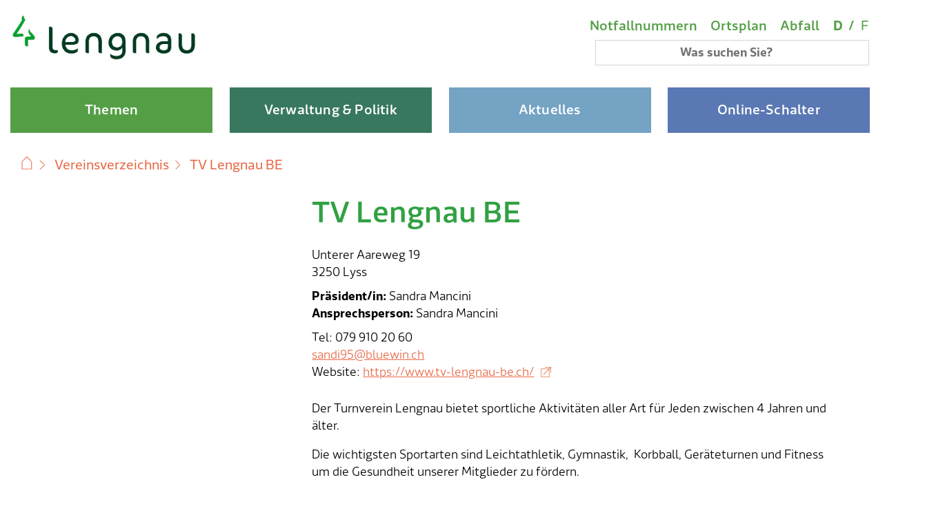

--- FILE ---
content_type: text/html; charset=UTF-8
request_url: https://www.lengnau.ch/vereine/tv-lengnau-be/
body_size: 18692
content:
<!DOCTYPE html>
<html lang="de-DE" >
<head>
    <!-- Start cookieyes banner -->
    <script id="cookieyes" type="text/javascript" src="https://cdn-cookieyes.com/client_data/49b02cc7b8e4aa5f6c8e1acc/script.js"></script>
    <!-- End cookieyes banner -->
	<meta charset="UTF-8" />
	<meta name="viewport" content="width=device-width, initial-scale=1.0" />
	<meta name='robots' content='index, follow, max-image-preview:large, max-snippet:-1, max-video-preview:-1' />

            <script data-no-defer="1" data-ezscrex="false" data-cfasync="false" data-pagespeed-no-defer data-cookieconsent="ignore">
                var ctPublicFunctions = {"_ajax_nonce":"b620e8310b","_rest_nonce":"636fc89df3","_ajax_url":"\/wp-admin\/admin-ajax.php","_rest_url":"https:\/\/www.lengnau.ch\/wp-json\/","data__cookies_type":"none","data__ajax_type":"rest","data__bot_detector_enabled":"1","data__frontend_data_log_enabled":1,"cookiePrefix":"","wprocket_detected":false,"host_url":"www.lengnau.ch","text__ee_click_to_select":"Klicke, um die gesamten Daten auszuw\u00e4hlen","text__ee_original_email":"Die vollst\u00e4ndige Adresse lautet","text__ee_got_it":"Verstanden","text__ee_blocked":"Blockiert","text__ee_cannot_connect":"Kann keine Verbindung herstellen","text__ee_cannot_decode":"Kann E-Mail nicht dekodieren. Unbekannter Grund","text__ee_email_decoder":"CleanTalk E-Mail-Decoder","text__ee_wait_for_decoding":"Die Magie ist unterwegs!","text__ee_decoding_process":"Bitte warte einen Moment, w\u00e4hrend wir die Kontaktdaten entschl\u00fcsseln."}
            </script>
        
            <script data-no-defer="1" data-ezscrex="false" data-cfasync="false" data-pagespeed-no-defer data-cookieconsent="ignore">
                var ctPublic = {"_ajax_nonce":"b620e8310b","settings__forms__check_internal":"0","settings__forms__check_external":"0","settings__forms__force_protection":"0","settings__forms__search_test":"1","settings__forms__wc_add_to_cart":"0","settings__data__bot_detector_enabled":"1","settings__sfw__anti_crawler":0,"blog_home":"https:\/\/www.lengnau.ch\/","pixel__setting":"3","pixel__enabled":true,"pixel__url":null,"data__email_check_before_post":"1","data__email_check_exist_post":"1","data__cookies_type":"none","data__key_is_ok":true,"data__visible_fields_required":true,"wl_brandname":"Anti-Spam by CleanTalk","wl_brandname_short":"CleanTalk","ct_checkjs_key":"f32c58d94d71b0dd71969033b3c3a4de640fa59518f1ceaa738ef817c5c5b3a8","emailEncoderPassKey":"ad315622a28f665c10535336cd4549c9","bot_detector_forms_excluded":"W10=","advancedCacheExists":true,"varnishCacheExists":false,"wc_ajax_add_to_cart":false,"theRealPerson":{"phrases":{"trpHeading":"Das \u201eEchte-Person\u201c-Abzeichen!","trpContent1":"Der Kommentator fungiert als echte Person und ist als kein Bot verifiziert.","trpContent2":" Anti-Spam von CleanTalk","trpContentLearnMore":"Mehr erfahren"},"trpContentLink":"https:\/\/cleantalk.org\/help\/the-real-person?utm_id=&amp;utm_term=&amp;utm_source=admin_side&amp;utm_medium=trp_badge&amp;utm_content=trp_badge_link_click&amp;utm_campaign=apbct_links","imgPersonUrl":"https:\/\/www.lengnau.ch\/wp-content\/plugins\/cleantalk-spam-protect\/css\/images\/real_user.svg","imgShieldUrl":"https:\/\/www.lengnau.ch\/wp-content\/plugins\/cleantalk-spam-protect\/css\/images\/shield.svg"}}
            </script>
        
	<!-- This site is optimized with the Yoast SEO plugin v26.7 - https://yoast.com/wordpress/plugins/seo/ -->
	<title>TV Lengnau BE - Gemeinde Lengnau</title>
	<link rel="canonical" href="https://www.lengnau.ch/vereine/tv-lengnau-be/" />
	<meta property="og:locale" content="de_DE" />
	<meta property="og:type" content="article" />
	<meta property="og:title" content="TV Lengnau BE - Gemeinde Lengnau" />
	<meta property="og:url" content="https://www.lengnau.ch/vereine/tv-lengnau-be/" />
	<meta property="og:site_name" content="Gemeinde Lengnau" />
	<meta property="article:modified_time" content="2023-11-10T06:56:38+00:00" />
	<meta name="twitter:card" content="summary_large_image" />
	<script type="application/ld+json" class="yoast-schema-graph">{"@context":"https://schema.org","@graph":[{"@type":"WebPage","@id":"https://www.lengnau.ch/vereine/tv-lengnau-be/","url":"https://www.lengnau.ch/vereine/tv-lengnau-be/","name":"TV Lengnau BE - Gemeinde Lengnau","isPartOf":{"@id":"https://www.lengnau.ch/#website"},"datePublished":"2022-06-13T07:33:57+00:00","dateModified":"2023-11-10T06:56:38+00:00","breadcrumb":{"@id":"https://www.lengnau.ch/vereine/tv-lengnau-be/#breadcrumb"},"inLanguage":"de","potentialAction":[{"@type":"ReadAction","target":["https://www.lengnau.ch/vereine/tv-lengnau-be/"]}]},{"@type":"BreadcrumbList","@id":"https://www.lengnau.ch/vereine/tv-lengnau-be/#breadcrumb","itemListElement":[{"@type":"ListItem","position":1,"name":"Home","item":"https://www.lengnau.ch/"},{"@type":"ListItem","position":2,"name":"TV Lengnau BE"}]},{"@type":"WebSite","@id":"https://www.lengnau.ch/#website","url":"https://www.lengnau.ch/","name":"Gemeinde Lengnau","description":"","potentialAction":[{"@type":"SearchAction","target":{"@type":"EntryPoint","urlTemplate":"https://www.lengnau.ch/?s={search_term_string}"},"query-input":{"@type":"PropertyValueSpecification","valueRequired":true,"valueName":"search_term_string"}}],"inLanguage":"de"}]}</script>
	<!-- / Yoast SEO plugin. -->


<link rel='dns-prefetch' href='//fd.cleantalk.org' />
<link rel="alternate" type="application/rss+xml" title="Gemeinde Lengnau &raquo; Feed" href="https://www.lengnau.ch/feed/" />
<link rel="alternate" type="application/rss+xml" title="Gemeinde Lengnau &raquo; Kommentar-Feed" href="https://www.lengnau.ch/comments/feed/" />
<link rel="alternate" title="oEmbed (JSON)" type="application/json+oembed" href="https://www.lengnau.ch/wp-json/oembed/1.0/embed?url=https%3A%2F%2Fwww.lengnau.ch%2Fvereine%2Ftv-lengnau-be%2F" />
<link rel="alternate" title="oEmbed (XML)" type="text/xml+oembed" href="https://www.lengnau.ch/wp-json/oembed/1.0/embed?url=https%3A%2F%2Fwww.lengnau.ch%2Fvereine%2Ftv-lengnau-be%2F&#038;format=xml" />
<style id='wp-img-auto-sizes-contain-inline-css'>
img:is([sizes=auto i],[sizes^="auto," i]){contain-intrinsic-size:3000px 1500px}
/*# sourceURL=wp-img-auto-sizes-contain-inline-css */
</style>
<link rel='stylesheet' id='fttb-style-css' href='https://www.lengnau.ch/wp-content/plugins/float-to-top-button/css/float-to-top-button.min.css?ver=2.3.6' media='all' />
<link rel='stylesheet' id='wp-block-library-css' href='https://www.lengnau.ch/wp-includes/css/dist/block-library/style.min.css?ver=96e5667d8c879f641f074ecc641cab06' media='all' />
<style id='global-styles-inline-css'>
:root{--wp--preset--aspect-ratio--square: 1;--wp--preset--aspect-ratio--4-3: 4/3;--wp--preset--aspect-ratio--3-4: 3/4;--wp--preset--aspect-ratio--3-2: 3/2;--wp--preset--aspect-ratio--2-3: 2/3;--wp--preset--aspect-ratio--16-9: 16/9;--wp--preset--aspect-ratio--9-16: 9/16;--wp--preset--color--black: #000000;--wp--preset--color--cyan-bluish-gray: #abb8c3;--wp--preset--color--white: #ffffff;--wp--preset--color--pale-pink: #f78da7;--wp--preset--color--vivid-red: #cf2e2e;--wp--preset--color--luminous-vivid-orange: #ff6900;--wp--preset--color--luminous-vivid-amber: #fcb900;--wp--preset--color--light-green-cyan: #7bdcb5;--wp--preset--color--vivid-green-cyan: #00d084;--wp--preset--color--pale-cyan-blue: #8ed1fc;--wp--preset--color--vivid-cyan-blue: #0693e3;--wp--preset--color--vivid-purple: #9b51e0;--wp--preset--gradient--vivid-cyan-blue-to-vivid-purple: linear-gradient(135deg,rgb(6,147,227) 0%,rgb(155,81,224) 100%);--wp--preset--gradient--light-green-cyan-to-vivid-green-cyan: linear-gradient(135deg,rgb(122,220,180) 0%,rgb(0,208,130) 100%);--wp--preset--gradient--luminous-vivid-amber-to-luminous-vivid-orange: linear-gradient(135deg,rgb(252,185,0) 0%,rgb(255,105,0) 100%);--wp--preset--gradient--luminous-vivid-orange-to-vivid-red: linear-gradient(135deg,rgb(255,105,0) 0%,rgb(207,46,46) 100%);--wp--preset--gradient--very-light-gray-to-cyan-bluish-gray: linear-gradient(135deg,rgb(238,238,238) 0%,rgb(169,184,195) 100%);--wp--preset--gradient--cool-to-warm-spectrum: linear-gradient(135deg,rgb(74,234,220) 0%,rgb(151,120,209) 20%,rgb(207,42,186) 40%,rgb(238,44,130) 60%,rgb(251,105,98) 80%,rgb(254,248,76) 100%);--wp--preset--gradient--blush-light-purple: linear-gradient(135deg,rgb(255,206,236) 0%,rgb(152,150,240) 100%);--wp--preset--gradient--blush-bordeaux: linear-gradient(135deg,rgb(254,205,165) 0%,rgb(254,45,45) 50%,rgb(107,0,62) 100%);--wp--preset--gradient--luminous-dusk: linear-gradient(135deg,rgb(255,203,112) 0%,rgb(199,81,192) 50%,rgb(65,88,208) 100%);--wp--preset--gradient--pale-ocean: linear-gradient(135deg,rgb(255,245,203) 0%,rgb(182,227,212) 50%,rgb(51,167,181) 100%);--wp--preset--gradient--electric-grass: linear-gradient(135deg,rgb(202,248,128) 0%,rgb(113,206,126) 100%);--wp--preset--gradient--midnight: linear-gradient(135deg,rgb(2,3,129) 0%,rgb(40,116,252) 100%);--wp--preset--font-size--small: 18px;--wp--preset--font-size--medium: 20px;--wp--preset--font-size--large: 24px;--wp--preset--font-size--x-large: 42px;--wp--preset--font-size--extra-small: 16px;--wp--preset--font-size--normal: 20px;--wp--preset--font-size--extra-large: 40px;--wp--preset--font-size--huge: 96px;--wp--preset--font-size--gigantic: 144px;--wp--preset--spacing--20: 0.44rem;--wp--preset--spacing--30: 0.67rem;--wp--preset--spacing--40: 1rem;--wp--preset--spacing--50: 1.5rem;--wp--preset--spacing--60: 2.25rem;--wp--preset--spacing--70: 3.38rem;--wp--preset--spacing--80: 5.06rem;--wp--preset--shadow--natural: 6px 6px 9px rgba(0, 0, 0, 0.2);--wp--preset--shadow--deep: 12px 12px 50px rgba(0, 0, 0, 0.4);--wp--preset--shadow--sharp: 6px 6px 0px rgba(0, 0, 0, 0.2);--wp--preset--shadow--outlined: 6px 6px 0px -3px rgb(255, 255, 255), 6px 6px rgb(0, 0, 0);--wp--preset--shadow--crisp: 6px 6px 0px rgb(0, 0, 0);}:where(.is-layout-flex){gap: 0.5em;}:where(.is-layout-grid){gap: 0.5em;}body .is-layout-flex{display: flex;}.is-layout-flex{flex-wrap: wrap;align-items: center;}.is-layout-flex > :is(*, div){margin: 0;}body .is-layout-grid{display: grid;}.is-layout-grid > :is(*, div){margin: 0;}:where(.wp-block-columns.is-layout-flex){gap: 2em;}:where(.wp-block-columns.is-layout-grid){gap: 2em;}:where(.wp-block-post-template.is-layout-flex){gap: 1.25em;}:where(.wp-block-post-template.is-layout-grid){gap: 1.25em;}.has-black-color{color: var(--wp--preset--color--black) !important;}.has-cyan-bluish-gray-color{color: var(--wp--preset--color--cyan-bluish-gray) !important;}.has-white-color{color: var(--wp--preset--color--white) !important;}.has-pale-pink-color{color: var(--wp--preset--color--pale-pink) !important;}.has-vivid-red-color{color: var(--wp--preset--color--vivid-red) !important;}.has-luminous-vivid-orange-color{color: var(--wp--preset--color--luminous-vivid-orange) !important;}.has-luminous-vivid-amber-color{color: var(--wp--preset--color--luminous-vivid-amber) !important;}.has-light-green-cyan-color{color: var(--wp--preset--color--light-green-cyan) !important;}.has-vivid-green-cyan-color{color: var(--wp--preset--color--vivid-green-cyan) !important;}.has-pale-cyan-blue-color{color: var(--wp--preset--color--pale-cyan-blue) !important;}.has-vivid-cyan-blue-color{color: var(--wp--preset--color--vivid-cyan-blue) !important;}.has-vivid-purple-color{color: var(--wp--preset--color--vivid-purple) !important;}.has-black-background-color{background-color: var(--wp--preset--color--black) !important;}.has-cyan-bluish-gray-background-color{background-color: var(--wp--preset--color--cyan-bluish-gray) !important;}.has-white-background-color{background-color: var(--wp--preset--color--white) !important;}.has-pale-pink-background-color{background-color: var(--wp--preset--color--pale-pink) !important;}.has-vivid-red-background-color{background-color: var(--wp--preset--color--vivid-red) !important;}.has-luminous-vivid-orange-background-color{background-color: var(--wp--preset--color--luminous-vivid-orange) !important;}.has-luminous-vivid-amber-background-color{background-color: var(--wp--preset--color--luminous-vivid-amber) !important;}.has-light-green-cyan-background-color{background-color: var(--wp--preset--color--light-green-cyan) !important;}.has-vivid-green-cyan-background-color{background-color: var(--wp--preset--color--vivid-green-cyan) !important;}.has-pale-cyan-blue-background-color{background-color: var(--wp--preset--color--pale-cyan-blue) !important;}.has-vivid-cyan-blue-background-color{background-color: var(--wp--preset--color--vivid-cyan-blue) !important;}.has-vivid-purple-background-color{background-color: var(--wp--preset--color--vivid-purple) !important;}.has-black-border-color{border-color: var(--wp--preset--color--black) !important;}.has-cyan-bluish-gray-border-color{border-color: var(--wp--preset--color--cyan-bluish-gray) !important;}.has-white-border-color{border-color: var(--wp--preset--color--white) !important;}.has-pale-pink-border-color{border-color: var(--wp--preset--color--pale-pink) !important;}.has-vivid-red-border-color{border-color: var(--wp--preset--color--vivid-red) !important;}.has-luminous-vivid-orange-border-color{border-color: var(--wp--preset--color--luminous-vivid-orange) !important;}.has-luminous-vivid-amber-border-color{border-color: var(--wp--preset--color--luminous-vivid-amber) !important;}.has-light-green-cyan-border-color{border-color: var(--wp--preset--color--light-green-cyan) !important;}.has-vivid-green-cyan-border-color{border-color: var(--wp--preset--color--vivid-green-cyan) !important;}.has-pale-cyan-blue-border-color{border-color: var(--wp--preset--color--pale-cyan-blue) !important;}.has-vivid-cyan-blue-border-color{border-color: var(--wp--preset--color--vivid-cyan-blue) !important;}.has-vivid-purple-border-color{border-color: var(--wp--preset--color--vivid-purple) !important;}.has-vivid-cyan-blue-to-vivid-purple-gradient-background{background: var(--wp--preset--gradient--vivid-cyan-blue-to-vivid-purple) !important;}.has-light-green-cyan-to-vivid-green-cyan-gradient-background{background: var(--wp--preset--gradient--light-green-cyan-to-vivid-green-cyan) !important;}.has-luminous-vivid-amber-to-luminous-vivid-orange-gradient-background{background: var(--wp--preset--gradient--luminous-vivid-amber-to-luminous-vivid-orange) !important;}.has-luminous-vivid-orange-to-vivid-red-gradient-background{background: var(--wp--preset--gradient--luminous-vivid-orange-to-vivid-red) !important;}.has-very-light-gray-to-cyan-bluish-gray-gradient-background{background: var(--wp--preset--gradient--very-light-gray-to-cyan-bluish-gray) !important;}.has-cool-to-warm-spectrum-gradient-background{background: var(--wp--preset--gradient--cool-to-warm-spectrum) !important;}.has-blush-light-purple-gradient-background{background: var(--wp--preset--gradient--blush-light-purple) !important;}.has-blush-bordeaux-gradient-background{background: var(--wp--preset--gradient--blush-bordeaux) !important;}.has-luminous-dusk-gradient-background{background: var(--wp--preset--gradient--luminous-dusk) !important;}.has-pale-ocean-gradient-background{background: var(--wp--preset--gradient--pale-ocean) !important;}.has-electric-grass-gradient-background{background: var(--wp--preset--gradient--electric-grass) !important;}.has-midnight-gradient-background{background: var(--wp--preset--gradient--midnight) !important;}.has-small-font-size{font-size: var(--wp--preset--font-size--small) !important;}.has-medium-font-size{font-size: var(--wp--preset--font-size--medium) !important;}.has-large-font-size{font-size: var(--wp--preset--font-size--large) !important;}.has-x-large-font-size{font-size: var(--wp--preset--font-size--x-large) !important;}
/*# sourceURL=global-styles-inline-css */
</style>

<style id='classic-theme-styles-inline-css'>
/*! This file is auto-generated */
.wp-block-button__link{color:#fff;background-color:#32373c;border-radius:9999px;box-shadow:none;text-decoration:none;padding:calc(.667em + 2px) calc(1.333em + 2px);font-size:1.125em}.wp-block-file__button{background:#32373c;color:#fff;text-decoration:none}
/*# sourceURL=/wp-includes/css/classic-themes.min.css */
</style>
<link rel='stylesheet' id='cleantalk-public-css-css' href='https://www.lengnau.ch/wp-content/plugins/cleantalk-spam-protect/css/cleantalk-public.min.css?ver=6.70.1_1768332608' media='all' />
<link rel='stylesheet' id='cleantalk-email-decoder-css-css' href='https://www.lengnau.ch/wp-content/plugins/cleantalk-spam-protect/css/cleantalk-email-decoder.min.css?ver=6.70.1_1768332608' media='all' />
<link rel='stylesheet' id='cleantalk-trp-css-css' href='https://www.lengnau.ch/wp-content/plugins/cleantalk-spam-protect/css/cleantalk-trp.min.css?ver=6.70.1_1768332608' media='all' />
<link rel='stylesheet' id='wpml-legacy-horizontal-list-0-css' href='https://www.lengnau.ch/wp-content/plugins/sitepress-multilingual-cms/templates/language-switchers/legacy-list-horizontal/style.min.css?ver=1' media='all' />
<style id='wpml-legacy-horizontal-list-0-inline-css'>
.wpml-ls-statics-footer a, .wpml-ls-statics-footer .wpml-ls-sub-menu a, .wpml-ls-statics-footer .wpml-ls-sub-menu a:link, .wpml-ls-statics-footer li:not(.wpml-ls-current-language) .wpml-ls-link, .wpml-ls-statics-footer li:not(.wpml-ls-current-language) .wpml-ls-link:link {color:#444444;background-color:#ffffff;}.wpml-ls-statics-footer .wpml-ls-sub-menu a:hover,.wpml-ls-statics-footer .wpml-ls-sub-menu a:focus, .wpml-ls-statics-footer .wpml-ls-sub-menu a:link:hover, .wpml-ls-statics-footer .wpml-ls-sub-menu a:link:focus {color:#000000;background-color:#eeeeee;}.wpml-ls-statics-footer .wpml-ls-current-language > a {color:#444444;background-color:#ffffff;}.wpml-ls-statics-footer .wpml-ls-current-language:hover>a, .wpml-ls-statics-footer .wpml-ls-current-language>a:focus {color:#000000;background-color:#eeeeee;}
/*# sourceURL=wpml-legacy-horizontal-list-0-inline-css */
</style>
<link rel='stylesheet' id='ics-calendar-css' href='https://www.lengnau.ch/wp-content/plugins/rettenmund-ics-calendar-pro/vendors/ics-calendar/assets/style.min.css?ver=11.3.7E' media='all' />
<link rel='stylesheet' id='ics-calendar-pro-css' href='https://www.lengnau.ch/wp-content/plugins/rettenmund-ics-calendar-pro/assets/style.min.css?ver=96e5667d8c879f641f074ecc641cab06' media='all' />
<style id='ics-calendar-pro-inline-css'>
.ics-calendar, .r34ics_lightbox{--r34ics--color--white:#ffffff !important;}.ics-calendar, .r34ics_lightbox{--r34ics--color--whitesmoke:#f5f5f5 !important;}.ics-calendar, .r34ics_lightbox{--r34ics--color--gainsboro:#dcdcdc !important;}.ics-calendar, .r34ics_lightbox{--r34ics--color--darkgray:#a9a9a9 !important;}.ics-calendar, .r34ics_lightbox{--r34ics--color--gray:#808080 !important;}.ics-calendar .ics-calendar-title, .ics-calendar .ics-calendar-label, .ics-calendar .ics-calendar-date{color:var(--r34ics--color--gray);}.ics-calendar, .r34ics_lightbox{--r34ics--color--dimgray:#696969 !important;}.ics-calendar, .r34ics_lightbox{--r34ics--color--black:#000000 !important;}.ics-calendar-sidebar{top:5em;}.ics-calendar .fc{--r34ics--fc--font--size:0.8rem !important;}.ics-calendar-month-grid, .ics-calendar-grid-wrapper, .ics-calendar-widget-grid{font-size:100% !important;}.ics-calendar-list-wrapper, .ics-calendar-sidebar, .ics-calendar-day-details{font-size:100% !important;}.ics-calendar{--r34ics--color--white:#ffffff;--r34ics--color--whitesmoke:#f5f5f5;--r34ics--color--gainsboro:#dcdcdc;--r34ics--color--darkgray:#a9a9a9;--r34ics--color--gray:#808080;--r34ics--color--dimgray:#696969;--r34ics--color--black:#000000;}
/*# sourceURL=ics-calendar-pro-inline-css */
</style>
<script src="https://www.lengnau.ch/wp-includes/js/jquery/jquery.min.js?ver=3.7.1" id="jquery-core-js"></script>
<script src="https://www.lengnau.ch/wp-includes/js/jquery/jquery-migrate.min.js?ver=3.4.1" id="jquery-migrate-js"></script>
<script id="wpml-cookie-js-extra">
var wpml_cookies = {"wp-wpml_current_language":{"value":"de","expires":1,"path":"/"}};
var wpml_cookies = {"wp-wpml_current_language":{"value":"de","expires":1,"path":"/"}};
//# sourceURL=wpml-cookie-js-extra
</script>
<script src="https://www.lengnau.ch/wp-content/plugins/sitepress-multilingual-cms/res/js/cookies/language-cookie.js?ver=486900" id="wpml-cookie-js" defer data-wp-strategy="defer"></script>
<script src="https://www.lengnau.ch/wp-content/plugins/cleantalk-spam-protect/js/apbct-public-bundle.min.js?ver=6.70.1_1768332608" id="apbct-public-bundle.min-js-js"></script>
<script src="https://fd.cleantalk.org/ct-bot-detector-wrapper.js?ver=6.70.1" id="ct_bot_detector-js" defer data-wp-strategy="defer"></script>
<link rel="https://api.w.org/" href="https://www.lengnau.ch/wp-json/" /><link rel="alternate" title="JSON" type="application/json" href="https://www.lengnau.ch/wp-json/wp/v2/vereine/3410" /><link rel="EditURI" type="application/rsd+xml" title="RSD" href="https://www.lengnau.ch/xmlrpc.php?rsd" />
<meta name="generator" content="WPML ver:4.8.6 stt:4,3;" />
		<style id="wp-custom-css">
			a.external { margin-right: 7px 
}
#innercontent TD:first-child {
    
}
#innercontent TD { padding-right: 1em; }
.ginput_counter { margin-top: 4px !important; font-size: 0.8em !important; }

.gravityhtmlblock { margin-top: 30px; font-size: 0.85em !important; }

.alignright { float: right; }

.gform_required_legend { display: none; }

.gfield_header_item { font-size: 16px !important; margin-top: 5px; margin-bottom: -5px }

@media (max-width: 768px) {
.logoimg { float: none !important; clear: both; width: 100% !important; margin-top: 0px !important; max-width: 100% !important; margin-bottom: -25px !important; 
    margin-left: -25px !important;
    margin-top: -10px !important;
    margin-bottom: -35px !important;
    width: 100% !important;
	}
}
#gform_wrapper_11 .gfield_html { font-size: 16px !important; font-family: "RionaSans-Light",Helvetica,Arial,Geneva,sans-serif !important; }

#gform_wrapper_10 .gfield_html { font-size: 16px !important; font-family: "RionaSans-Light",Helvetica,Arial,Geneva,sans-serif !important; }

#gform_wrapper_13 .gfield_html { font-size: 16px !important; font-family: "RionaSans-Light",Helvetica,Arial,Geneva,sans-serif !important; }

table.transparent td { font-size: 18px !important; }
table.transparent { margin-bottom: 30px; }

.page-template-default #innercontent p {
    font-size: 18px;
}

.page-template-default #innercontent ul { font-size: 18px !important; }

@media (max-width: 768px) {
	.filterrow { display: block !important; }
.eventfrom { margin-right: 0px !important; }
.eventto { margin-right: 0px !important; }
}

#gform_fields_13 label {
    font-size: 16px !important;
	  padding-left: 2px !important;
}

@media (max-width: 768px) {
	#topcloser { top: 10px !important; }
}

.gform_wrapper .ginput_container.ginput_container_list .ginput_container_list_date input.list_datepicker.datepicker_with_icon {
    font-size: 16px !important;
}

@media (min-width: 768px) {
	#subnavigation_menu li a.level2 {
		 color: #000 !important;
			 font-family: 'RionaSans-Regular',Helvetica,Arial,Geneva,sans-serif;
		text-decoration: none !important;
		font-size: 0.9em !important;
	}
}

#innercontent div.hover_block { display: none !important; opacity: 0 !important; }
.ics-calendar .events .time .show_on_hover {
    visibility: visible !important;
}

.ics-calendar .events .time .show_on_hover {
    visibility: visible !important;
    font-weight: 700 !important;
}		</style>
			<link href="https://www.lengnau.ch/wp-content/themes/lengnau/assets/css/normalize.css" type="text/css" rel="stylesheet" /> 
	<link href="https://www.lengnau.ch/wp-content/themes/lengnau/assets/css/layout.css" type="text/css" rel="stylesheet" /> 
	<link href="https://www.lengnau.ch/wp-content/themes/lengnau/assets/css/responsive.css" type="text/css" rel="stylesheet" /> 
	<link rel="stylesheet" type="text/css" href="https://www.lengnau.ch/wp-content/themes/lengnau/assets/css/fonts.css"/>
	<link rel="shortcut icon" href="https://www.lengnau.ch/wp-content/themes/lengnau/assets//images/favicon.ico"/>
    <link rel="icon" href="https://www.lengnau.ch/wp-content/themes/lengnau/assets//images/favicon.ico"/>
	<script src="/js/jquery.min.js"></script>
	<link rel="stylesheet" href="https://www.lengnau.ch/wp-content/themes/lengnau/vendor/flickity/flickity.css">
	<script src="https://www.lengnau.ch/wp-content/themes/lengnau/vendor/flickity/flickity.pkgd.min.js"></script>
	<link type="text/css" rel="stylesheet" href="https://www.lengnau.ch/wp-content/themes/lengnau/assets/css/mmenu_custom.css" />
	<link type="text/css" rel="stylesheet" href="https://www.lengnau.ch/wp-content/themes/lengnau/vendor/mmenu/mmenu-light.css" />
	</head>

<body data-rsssl=1 class="wp-singular vereine-template-default single single-vereine postid-3410 wp-theme-lengnau">

<!-- slidercount: -->


<button onclick="topFunction()" id="totop" title="Nach oben"><div class="totop_inner"></div></button>

<div id="lengnau-site-wrapper">

<header class="header" id="header">

	<nav class="skiplinks" aria-describedby="skiplinks__title">
		<h2 class="skiplinks__title visuallyhidden" id="skiplinks__title">Schnellnavigation</h2> 
		<ul class="skiplinks__lst"> 
		<li><a class="skiplinks__link" accesskey="0" href="/" title="[CTRL + ALT + 0]">Home</a></li> 
		<li><a class="skiplinks__link" accesskey="1" href="#mainnav" title="[CTRL + ALT + 1]">Navigation</a></li> 
		<li><a class="skiplinks__link" accesskey="2" href="#main" title="[CTRL + ALT + 2]">Inhalt</a></li> 
		<li><a class="skiplinks__link" accesskey="3" href="#search-input" title="[CTRL + ALT + 3]">Suche</a></li> 
		<li><a class="skiplinks__link" accesskey="4" href="/sitemap" title="[CTRL + ALT + 4]">Sitemap</a></li> 
		</ul>
	</nav>

	<div class="wrapper wrapper--mainnav"> 
	<div class="innerwrapper innerwrapper--mainnav" style="position: relative; display: inline-flex;">
	 <div class="logo">
	  <a href="/" title="Homepage"><img src="https://www.lengnau.ch/wp-content/themes/lengnau/assets/images/logo.png" width="273" height="71" alt="Gemeinde Lengnau - Startseite"></a>
	 </div>
	 
	<nav class="metanav metanav--header" aria-describedby="metanav__title"> 
    <div class="wrapper wrapper--metanav"> 
     <div class="innerwrapper innerwrapper--metanav">
      <h2 class="metanav__title visuallyhidden" id="metanav__title">Metanavigation</h2> 
      <h3 class="metanav__lst-title visuallyhidden">Wichtige Links</h3> 
      <ul class="metanav__lst reset"> 
	    
       <li class="metanav__link"> <a href="/themen/gesundheit/notfallnummern/">Notfallnummern</a> </li> 
       <li class="metanav__link"> <a href="/themen/ueber-lengnau/ortsplan/">Ortsplan</a> </li> 
       <li class="metanav__link"> <a href="/themen/abfall/">Abfall</a> </li> 
	   <li class="metanav__link" id="navlinkpanel" style="display: block;">
		  <h3 class="langnav__title visuallyhidden" id="langnav__title">Sprachwahl</h3>
		  <ul class="langnav reset" aria-describedby="langnav__title" id="langnav"> 
		   <li class="langnav__link langnav__link--lang-de-ch active"><a aria-current="location" href="https://www.lengnau.ch/vereine/tv-lengnau-be/" title="Deutsch" lang="de" hreflang="de"><span style="text-decoration: none; font-family: 'RionaSans-Bold',Helvetica,Arial,Geneva,sans-serif;">D</span></a> / <a style="display: inline-block;" aria-current="location" href="https://www.lengnau.ch/fr/vereine/tv-lengnau-be/" title="Fran&ccedil;ais" lang="fr" hreflang="fr"><span style="text-decoration: none; font-family: 'RionaSans-Regular",Helvetica,Arial,Geneva,sans-serif' !important">F<span class="visuallyhidden">(Aktiv)</span></a></li> 
		  </ul>
	  </li>	   
      </ul> 
     </div> 
    </div> 
   </nav>
   
		<div id="metanav-search" style="position: absolute; right: 5px; top: 2em; display: block; width: 20.7em;">
	<form method="post" role="search" id="formsearch" style="text-align: center;" class="searchform searchform--desktop" action="/"> 
				<input type="hidden" name="searchParams.entity" value="all"> <label class="searchform__label visuallyhidden" for="search-input">Suchbegriff</label> 
				<input class="searchform__input" type="search" id="s" style="padding: 5px; border: 1px solid #000; padding-top: 8px; padding-bottom: 8px; font-size: 0.9em;" name="s" value="" placeholder="Was suchen Sie?" rmaxlength="255"> <button class="searchform__submit" type="submit">
		
	</button></form>
	</div>
		</div> 
	

	 <nav id="mainnav" class="mainnav" aria-describedby="mainnav__title" style="">
	  <h2 class="mainnav__title visuallyhidden" id="mainnav__title">Hauptnavigation</h2>
	  <ul class="mainnav__lst level-1">
	   <li id="nav01" class="mainnav__link folder" id="mainnav__link--33"> <a id="mainnav_1" href="/themen/"><span class="mainnav__activeline">Themen</span><img id="arrownav1" class="arrowsvg" src="https://www.lengnau.ch/wp-content/themes/lengnau/assets/images/arrow.png" alt="" /></a> 
		<div id="nav01panel" class="mainnav__megadropdown" style="max-width: 100%; margin: 0 auto; background: #fff;">
		 <div class="mainnav__megadropdown-inner" style="background: #fff;">
		  <div class="wrapper wrapper--megadropdown" style="max-width: 1440px !important;"> 
		   <div class="mainnav__megadropdown-subtitle"></div> 
		   <ul class="mainnav__megadropdown-lst reset level-2">
			<li class="mainnav__megadropdown-entry page" id="mainnav__link--1082"><a href="/themen/persoenliches/"><h2 class="h2navfirst">Pers&ouml;nliches</h2></a></li> 
			<li class="mainnav__megadropdown-entry page" id="mainnav__link--1082"><a class="mainnav__megadropdown-link" href="/themen/persoenliches/ausweise-und-dokumente/">Ausweise und Dokumente</a></li> 
			<li class="mainnav__megadropdown-entry page" id="mainnav__link--1082"><a class="mainnav__megadropdown-link" href="/themen/persoenliches/einbuergerung/">Einb&uuml;rgerung</a></li> 
			<li class="mainnav__megadropdown-entry page" id="mainnav__link--1082"><a class="mainnav__megadropdown-link" href="/themen/persoenliches/geburt/">Geburt</a></li> 
			<li class="mainnav__megadropdown-entry page" id="mainnav__link--1082"><a class="mainnav__megadropdown-link" href="/themen/persoenliches/heirat/">Heirat</a></li> 
			<li class="mainnav__megadropdown-entry page" id="mainnav__link--1082"><a class="mainnav__megadropdown-link" href="/themen/persoenliches/todesfall/">Todesfall</a></li>
			
		    <li class="mainnav__megadropdown-entry page" id="mainnav__link--1082"><a href="/themen/umzug/"><h2 class="h2nav">Umzug</h2></a></li> 
			<li class="mainnav__megadropdown-entry page" id="mainnav__link--1082"><a class="mainnav__megadropdown-link" href="/themen/umzug/adresswechsel/">Adresswechsel</a></li> 
			<li class="mainnav__megadropdown-entry page" id="mainnav__link--1082"><a class="mainnav__megadropdown-link" href="/themen/umzug/neuzuzueger/">Neuzuz&uuml;ger</a></li> 
			<li class="mainnav__megadropdown-entry page" id="mainnav__link--1082"><a class="mainnav__megadropdown-link" href="/themen/umzug/niederlassungsausweis/">Niederlassungsausweis</a></li> 
			<li class="mainnav__megadropdown-entry page" id="mainnav__link--1082"><a style="" class="mainnav__megadropdown-link" href="/themen/umzug/wochenaufenthalt/">Wochenaufenthalt</a></li> 
			<li class="mainnav__megadropdown-entry page" id="mainnav__link--1082"><a class="mainnav__megadropdown-link" href="/themen/umzug/immobilienmarkt/">Immobilienmarkt</a></li>
			<li class="mainnav__megadropdown-entry page" id="mainnav__link--1082"><a class="mainnav__megadropdown-link" href="/themen/umzug/adressauskunft/">Adressauskunft</a></li> 

		    <li class="mainnav__megadropdown-entry page" id="mainnav__link--1082"><a href="/themen/familien/"><h2 class="h2nav">Familien</h2></a></li> 

			<li class="mainnav__megadropdown-entry page" id="mainnav__link--1082"><a class="mainnav__megadropdown-link" href="/themen/familien/kinderbetreuung/">Kinderbetreuung</a></li> 			
			<li class="mainnav__megadropdown-entry page" id="mainnav__link--1082"><a class="mainnav__megadropdown-link" href="/themen/familien/spielgruppe/">Spielgruppe</a></li> 
			<li class="mainnav__megadropdown-entry page" id="mainnav__link--1082"><a class="mainnav__megadropdown-link" href="/themen/familien/kinderbetreuung/">Kindertagesst&auml;tte (Kita)</a></li> 
			<li class="mainnav__megadropdown-entry page" id="mainnav__link--1082"><a class="mainnav__megadropdown-link" href="/themen/familien/offene-kinder-und-jugendarbeit/">Offene Kinder- und Jugendarbeit</a></li>
			
			<li class="mainnav__megadropdown-entry page" id="mainnav__link--1082"><a style="" class="mainnav__megadropdown-link" href="/themen/familien/tagesschule/">Tagesschule</a></li> 
			<li class="mainnav__megadropdown-entry page" id="mainnav__link--1082"><a class="mainnav__megadropdown-link" href="/themen/familien/elternberatung-unterstuetzung/">Elternberatung & Unterst&uuml;tzung</a></li> 						
			<li class="mainnav__megadropdown-entry page" id="mainnav__link--1082"><a class="mainnav__megadropdown-link" href="/themen/familien/tageselternverein/">Tageselternverein</a></li> 

		    <li class="mainnav__megadropdown-entry page" id="mainnav__link--1082"><a href="/themen/schule-und-bildung/"><h2 class="h2nav">Schule & Bildung</h2></a></li> 
			<li class="mainnav__megadropdown-entry page" id="mainnav__link--1082"><a class="mainnav__megadropdown-link" href="/themen/schule-und-bildung/schule-lengnau/">Schule Lengnau</a></li> 
			<li class="mainnav__megadropdown-entry page" id="mainnav__link--1082"><a class="mainnav__megadropdown-link" href="/themen/schule-und-bildung/schulferien/">Schulferien</a></li> 
			<li class="mainnav__megadropdown-entry page" id="mainnav__link--1082"><a class="mainnav__megadropdown-link" href="/themen/schule-und-bildung/mediothek/">Mediothek</a></li> 
			<li class="mainnav__megadropdown-entry page" id="mainnav__link--1082"><a class="mainnav__megadropdown-link" href="/themen/schule-und-bildung/musikschule/">Musikschule</a></li>

		    <li class="mainnav__megadropdown-entry page" id="mainnav__link--1082"><a href="/themen/freizeit/"><h2 class="h2nav">Freizeit</h2></a></li> 
			<li class="mainnav__megadropdown-entry page" id="mainnav__link--1082"><a class="mainnav__megadropdown-link" href="/themen/freizeit/vereinsverzeichnis/">Vereinsverzeichnis</a></li> 
			<li class="mainnav__megadropdown-entry page" id="mainnav__link--1082"><a class="mainnav__megadropdown-link" href="/themen/freizeit/hallenbad/">Hallenbad</a></li> 
			<li class="mainnav__megadropdown-entry page" id="mainnav__link--1082"><a class="mainnav__megadropdown-link" href="/themen/freizeit/sporthallen/">Sporthallen</a></li> 
			<li class="mainnav__megadropdown-entry page" id="mainnav__link--1082"><a class="mainnav__megadropdown-link" href="/themen/freizeit/spielplaetze/">Spielpl&auml;tze</a></li> 
			<li class="mainnav__megadropdown-entry page" id="mainnav__link--1082"><a class="mainnav__megadropdown-link" href="/themen/freizeit/ferienpass/">Ferienpass</a></li>
			<li class="mainnav__megadropdown-entry page" id="mainnav__link--1082"><a class="mainnav__megadropdown-link" href="/themen/freizeit/gschichtli-waeg/">Gschichtli-Wäg</a></li>
			
			<li class="mainnav__megadropdown-entry page" id="mainnav__link--1082"><a class="mainnav__megadropdown-link" href="/themen/freizeit/naherholungsgebiete/">Naherholungsgebiete</a></li>
			<li class="mainnav__megadropdown-entry page" id="mainnav__link--1082"><a class="mainnav__megadropdown-link" href="/themen/freizeit/gastronomie/">Gastronomie</a></li>
			<li class="mainnav__megadropdown-entry page" id="mainnav__link--1082"><a class="mainnav__megadropdown-link" href="/themen/freizeit/vermietung-von-freizeitanlagen/">Vermietung von Freizeitanlagen</a></li>
			<li class="mainnav__megadropdown-entry page" id="mainnav__link--1082"><a class="mainnav__megadropdown-link" href="/themen/freizeit/veranstaltungsbewilligung/">Veranstaltungsbewilligung</a></li>

		    <li class="mainnav__megadropdown-entry page" id="mainnav__link--1082"><a href="/themen/gesundheit/"><h2 class="h2nav">Gesundheit</h2></a></li> 
			<li class="mainnav__megadropdown-entry page" id="mainnav__link--1082"><a class="mainnav__megadropdown-link" href="/themen/gesundheit/notfallnummern/">Notfallnummern</a></li> 
			<li class="mainnav__megadropdown-entry page" id="mainnav__link--1082"><a class="mainnav__megadropdown-link" href="/themen/gesundheit/medizinische-versorgung/">Medizinische Versorgung</a></li> 
			<li class="mainnav__megadropdown-entry page" id="mainnav__link--1082"><a class="mainnav__megadropdown-link" href="/themen/gesundheit/selbsthilfe-BE/">Selbsthilfe</a></li> 
			<li class="mainnav__megadropdown-entry page" id="mainnav__link--1082"><a class="mainnav__megadropdown-link" href="/themen/gesundheit/suchtberatung/">Suchtberatung</a></li> 
			<li class="mainnav__megadropdown-entry page" id="mainnav__link--1082"><a class="mainnav__megadropdown-link" href="/themen/gesundheit/behinderung-invaliditaet/">Behinderung & Invalidit&auml;t</a></li>
           </ul>
		   <ul class="mainnav__megadropdown-lst reset level-2">
		    <li class="mainnav__megadropdown-entry page" id="mainnav__link--1082"><a style="color: #549f46" href="/themen/alter-60/"><h2 class="h2nav">Alter 60+</h2></a></li> 
			<li class="mainnav__megadropdown-entry page" id="mainnav__link--1082"><a class="mainnav__megadropdown-link" href="/themen/alter-60/seniorennetzwerk/">Seniorennetzwerk</a></li>
			<li class="mainnav__megadropdown-entry page" id="mainnav__link--1082"><a class="mainnav__megadropdown-link" href="/themen/alter-60/angebote/">Angebote & Unterst&uuml;tzung</a></li>
			<li class="mainnav__megadropdown-entry page" id="mainnav__link--1082"><a class="mainnav__megadropdown-link" href="/themen/alter-60/pflege-betreuung/">Pflege & Betreuung</a></li>
			<li class="mainnav__megadropdown-entry page" id="mainnav__link--1082"><a style="" class="mainnav__megadropdown-link" href="/themen/alter-60/vorsorgeauftrag-patientenverfuegung/">Vorsorgeauftrag & Patientenverf&uuml;gung</a></li>
			

		    <li class="mainnav__megadropdown-entry page" id="mainnav__link--1082"><a style="color: #549f46" href="/themen/sozialversicherungen/"><h2 class="h2nav">Sozialversicherungen</h2></a></li> 
			<li class="mainnav__megadropdown-entry page" id="mainnav__link--1082"><a class="mainnav__megadropdown-link" href="/themen/sozialversicherungen/ahv-iv/">AHV & IV</a></li>
			<li class="mainnav__megadropdown-entry page" id="mainnav__link--1082"><a class="mainnav__megadropdown-link" href="/themen/sozialversicherungen/ergaenzungsleistungen/">Erg&auml;nzungsleistungen</a></li>
			<li class="mainnav__megadropdown-entry page" id="mainnav__link--1082"><a class="mainnav__megadropdown-link" href="/themen/sozialversicherungen/familienzulagen/">Familienzulagen</a></li>
			<li class="mainnav__megadropdown-entry page" id="mainnav__link--1082"><a class="mainnav__megadropdown-link" href="/themen/sozialversicherungen/nichterwerbstaetige-selbstaendigerwerbende/">Nichterwerbst&auml;tige & Selbst&auml;ndige</a></li>

		    <li class="mainnav__megadropdown-entry page" id="mainnav__link--1082"><a style="color: #549f46" href="/themen/soziales/"><h2 class="h2nav">Soziales</h2></a></li> 
			<li class="mainnav__megadropdown-entry page" id="mainnav__link--1082"><a class="mainnav__megadropdown-link" href="/themen/soziales/beratung-information/">Beratung & Information</a></li>
			<li class="mainnav__megadropdown-entry page" id="mainnav__link--1082"><a class="mainnav__megadropdown-link" href="/themen/soziales/arbeitslosigkeit/">Arbeitslosigkeit</a></li>
			<li class="mainnav__megadropdown-entry page" id="mainnav__link--1082"><a class="mainnav__megadropdown-link" href="/themen/soziales/kindes-erwachsenenschutz/">Kindes- & Erwachsenenschutz</a></li>
			<li class="mainnav__megadropdown-entry page" id="mainnav__link--1082"><a class="mainnav__megadropdown-link" href="/themen/soziales/alimente/">Alimente</a></li>
			<li class="mainnav__megadropdown-entry page" id="mainnav__link--1082"><a class="mainnav__megadropdown-link" href="/themen/soziales/praemienverbilligung-krankenkasse/">Pr&auml;mienverbilligung Krankenkasse</a></li>

		    <li class="mainnav__megadropdown-entry page" id="mainnav__link--1082"><a style="color: #549f46" href="/themen/steuern/"><h2 class="h2nav">Steuern</h2></a></li> 
			<li class="mainnav__megadropdown-entry page" id="mainnav__link--1082"><a class="mainnav__megadropdown-link" href="/themen/steuern/steuererklaerung/">Steuererkl&auml;rung</a></li>
			<li class="mainnav__megadropdown-entry page" id="mainnav__link--1082"><a class="mainnav__megadropdown-link" href="/themen/steuern/steueranlagen-und-faelligkeiten/">Steueranlagen & F&auml;lligkeiten</a></li>
			<li class="mainnav__megadropdown-entry page" id="mainnav__link--1082"><a class="mainnav__megadropdown-link" href="/themen/steuern/steuerarten/">Steuerarten</a></li>
			<li class="mainnav__megadropdown-entry page" id="mainnav__link--1082"><a class="mainnav__megadropdown-link" href="/themen/steuern/steuererlass/">Steuererlass</a></li>

		    <li class="mainnav__megadropdown-entry page" id="mainnav__link--1082"><a style="color: #549f46" href="/themen/bauen-und-planen/"><h2 class="h2nav">Bauen & Planen</h2></a></li> 
			<li class="mainnav__megadropdown-entry page" id="mainnav__link--1082"><a class="mainnav__megadropdown-link" href="/themen/bauen-und-planen/baugesuch-baubewilligung/">Baugesuch & Baubewilligung</a></li>
			<li class="mainnav__megadropdown-entry page" id="mainnav__link--1082"><a class="mainnav__megadropdown-link" href="/themen/bauen-und-planen/baubewilligung-gastgewerbe/">Baubewilligung Gastgewerbe</a></li>
			<li class="mainnav__megadropdown-entry page" id="mainnav__link--1082"><a style="" class="mainnav__megadropdown-link" href="/themen/bauen-und-planen/kosten-gebuehren/">Kosten & Geb&uuml;hren</a></li>
			<li class="mainnav__megadropdown-entry page" id="mainnav__link--1082"><a class="mainnav__megadropdown-link" href="/themen/bauen-und-planen/energieberatung/">Energieberatung</a></li>
			<li class="mainnav__megadropdown-entry page" id="mainnav__link--1082"><a class="mainnav__megadropdown-link" href="/themen/bauen-und-planen/raumplanung-ortsplanung/">Raumplanung / Ortsplanung</a></li>
			<li class="mainnav__megadropdown-entry page" id="mainnav__link--1082"><a class="mainnav__megadropdown-link" href="/themen/bauen-und-planen/reb-kataster/">&Ouml;REB-Kataster</a></li>

		    <li class="mainnav__megadropdown-entry page" id="mainnav__link--1082"><a style="color: #549f46" href="/themen/umwelt/"><h2 class="h2nav">Umwelt</h2></a></li> 
			<li class="mainnav__megadropdown-entry page" id="mainnav__link--1082"><a class="mainnav__megadropdown-link" href="/themen/umwelt/feuerungskontrolle/">Feuerungskontrolle</a></li>
			<li class="mainnav__megadropdown-entry page" id="mainnav__link--1082"><a class="mainnav__megadropdown-link" href="/themen/umwelt/baeume-und-straeucher-zurueckschneiden/">B&auml;ume & Str&auml;ucher zur&uuml;ckschneiden</a></li>
			<li class="mainnav__megadropdown-entry page" id="mainnav__link--1082"><a class="mainnav__megadropdown-link" href="/themen/umwelt/laerm-und-ruhestoerungen/">L&auml;rm & Ruhest&ouml;rungen</a></li>
			<li class="mainnav__megadropdown-entry page" id="mainnav__link--1082"><a class="mainnav__megadropdown-link" href="/themen/umwelt/naturschutz/">Naturschutz</a></li>

		    <li class="mainnav__megadropdown-entry page" id="mainnav__link--1082"><a style="color: #549f46" href="/themen/energie-wasser/"><h2 class="h2nav">Energie & Wasser</h2></a></li> 
			<li class="mainnav__megadropdown-entry page" id="mainnav__link--1082"><a class="mainnav__megadropdown-link" href="/themen/elektrizitaetsversorgung/">Elektrizit&auml;tsversorgung</a></li>			
			<li class="mainnav__megadropdown-entry page" id="mainnav__link--1082"><a class="mainnav__megadropdown-link" href="/themen/energie-wasser/photovoltaikanlagen-der-gemeinde/photovoltaikanlage-dreifachsporthalle/">Photovoltaikanlagen der Gemeinde</a></li>
			
			<li class="mainnav__megadropdown-entry page" id="mainnav__link--1082"><a class="mainnav__megadropdown-link" href="/themen/nachhaltige-energie/">Nachhaltige Energie</a></li>
			<li class="mainnav__megadropdown-entry page" id="mainnav__link--1082"><a class="mainnav__megadropdown-link" href="/themen/wasserversorgung/">Wasserversorgung</a></li>
			<li class="mainnav__megadropdown-entry page" id="mainnav__link--1082"><a class="mainnav__megadropdown-link" href="/themen/gebuehren/">Geb&uuml;hren</a></li>
			<li class="mainnav__megadropdown-entry page" id="mainnav__link--1082"><a class="mainnav__megadropdown-link" href="/themes/energie-wasser/nacht-der-sterne/">Nacht der Sterne</a></li>
           </ul>
		   <ul class="mainnav__megadropdown-lst reset level-2">
		    <li class="mainnav__megadropdown-entry page" id="mainnav__link--1082"><a style="color: #549f46" href="/themen/abfall/"><h2 class="h2nav">Abfall</h2></a></li> 
			<li class="mainnav__megadropdown-entry page" id="mainnav__link--1082"><a class="mainnav__megadropdown-link" href="/themen/abfuhrkalender/">Abfuhrkalender</a></li>
			<li class="mainnav__megadropdown-entry page" id="mainnav__link--1082"><a class="mainnav__megadropdown-link" href="/themen/wie-entsorge-ich-was/">Wie entsorge ich was?</a></li>

		    <li class="mainnav__megadropdown-entry page" id="mainnav__link--1082"><a style="color: #549f46" href="/themen/tiere/"><h2 class="h2nav">Tiere</h2></a></li> 
			<li class="mainnav__megadropdown-entry page" id="mainnav__link--1082"><a class="mainnav__megadropdown-link" href="/themen/tiere/hunde/">Hunde</a></li>
			<li class="mainnav__megadropdown-entry page" id="mainnav__link--1082"><a class="mainnav__megadropdown-link" href="/themen/tiere/wildtiere/">Wildtiere</a></li>
			<li class="mainnav__megadropdown-entry page" id="mainnav__link--1082"><a class="mainnav__megadropdown-link" href="/themen/tiere/findeltiere/">Findeltiere</a></li>

		    <li class="mainnav__megadropdown-entry page" id="mainnav__link--1082"><a style="color: #549f46" href="/themen/verkehr-und-mobilitaet/"><h2 class="h2nav">Verkehr & Mobilit&auml;t</h2></li> 
			<li class="mainnav__megadropdown-entry page" id="mainnav__link--1082"><a class="mainnav__megadropdown-link" href="/themen/verkehr-und-mobilitaet/oeffentlicher-verkehr/">&Ouml;ffentlicher Verkehr</a></li>
			<li class="mainnav__megadropdown-entry page" id="mainnav__link--1082"><a class="mainnav__megadropdown-link" href="/themen/verkehr-und-mobilitaet/parkkarten/">Parkbewilligungen (Parkkarten)</a></li>
			<li class="mainnav__megadropdown-entry page" id="mainnav__link--1082"><a class="mainnav__megadropdown-link" href="/themen/verkehr-und-mobilitaet/rotkreuz-fahrdienst/">Rotkreuz-Fahrdienst</a></li>

		    <li class="mainnav__megadropdown-entry page" id="mainnav__link--1082"><a style="color: #549f46" href="/themen/sicherheit/"><h2 class="h2nav">Sicherheit</h2></a></li> 
			<li class="mainnav__megadropdown-entry page" id="mainnav__link--1082"><a class="mainnav__megadropdown-link" href="/themen/sicherheit/notfalltreffpunkt/">Notfalltreffpunkt</a></li>
			<li class="mainnav__megadropdown-entry page" id="mainnav__link--1082"><a class="mainnav__megadropdown-link" href="/themen/sicherheit/dienste-oeffentliche-sicherheit/">Dienste &ouml;ffentliche Sicherheit</a></li>
			<li class="mainnav__megadropdown-entry page" id="mainnav__link--1082"><a class="mainnav__megadropdown-link" href="/themen/sicherheit/pilzkontrolle-lebensmittelkontrolle/">Pilz- & Lebensmittelkontrolle</a></li>
			<li class="mainnav__megadropdown-entry page" id="mainnav__link--1082"><a class="mainnav__megadropdown-link" href="/themen/sicherheit/unfallverhuetung/">Unfallverh&uuml;tung</a></li>
			<li class="mainnav__megadropdown-entry page" id="mainnav__link--1082"><a class="mainnav__megadropdown-link" href="/themen/sicherheit/fundbuero/">Fundb&uuml;ro</a></li>

		    <li class="mainnav__megadropdown-entry page" id="mainnav__link--1082"><a style="color: #549f46" href="/themen/ueber-lengnau/"><h2 class="h2nav">&Uuml;ber Lengnau</h2></a></li> 
			<li class="mainnav__megadropdown-entry page" id="mainnav__link--1082"><a style="" class="mainnav__megadropdown-link" href="/themen/ueber-lengnau/portraet/">Portr&auml;t</a></li>
			<li class="mainnav__megadropdown-entry page" id="mainnav__link--1082"><a style="" class="mainnav__megadropdown-link" href="/themen/ueber-lengnau/energiestadt/">Energie Stadt</a></li>
			<li class="mainnav__megadropdown-entry page" id="mainnav__link--1082"><a class="mainnav__megadropdown-link" href="/themen/ueber-lengnau/zahlen-und-fakten/">Zahlen und Fakten</a></li>
			<li class="mainnav__megadropdown-entry page" id="mainnav__link--1082"><a class="mainnav__megadropdown-link" href="/themen/ueber-lengnau/geschichte/">Geschichte</a></li>
			<li class="mainnav__megadropdown-entry page" id="mainnav__link--1082"><a class="mainnav__megadropdown-link" href="/themen/ueber-lengnau/ortsplan/">Ortsplan</a></li>
			<li class="mainnav__megadropdown-entry page" id="mainnav__link--1082"><a class="mainnav__megadropdown-link" href="/themen/ueber-lengnau/burgergemeinde/">Burgergemeinde</a></li>
			<li class="mainnav__megadropdown-entry page" id="mainnav__link--1082"><a class="mainnav__megadropdown-link" href="/themen/ueber-lengnau/kirchgemeinden/">Kirchgemeinden</a></li>
			<li class="mainnav__megadropdown-entry page" id="mainnav__link--1082"><a class="mainnav__megadropdown-link" href="/themen/ueber-lengnau/partnergemeinden/">Partnergemeinden</a></li>
			<li class="mainnav__megadropdown-entry page" id="mainnav__link--1082"><a class="mainnav__megadropdown-link" href="/themen/ueber-lengnau/lengnauer-notizen/">Lengnauer Notizen</a></li>

		    <li class="mainnav__megadropdown-entry page" id="mainnav__link--1082"><a style="color: #549f46" href="/themen/wirtschaft/"><h2 class="h2nav">Wirtschaft</h2></a></li> 
			<li class="mainnav__megadropdown-entry page" id="mainnav__link--1082"><a class="mainnav__megadropdown-link" href="/themen/wirtschaft/wirtschaftsstandort/">Wirtschaftsstandort</a></li>
			<li class="mainnav__megadropdown-entry page" id="mainnav__link--1082"><a class="mainnav__megadropdown-link" href="/themen/wirtschaft/unternehmensverzeichnis/">Unternehmensverzeichnis</a></li>
			<li class="mainnav__megadropdown-entry page" id="mainnav__link--1082"><a class="mainnav__megadropdown-link" href="/themen/wirtschaft/unternehmen-gruenden/">Unternehmen gr&uuml;nden</a></li>
		   </ul>		   
		   <div id="mainnav__closebutton1" class="mainnav__megadropdown-close" style="position: absolute; right: 5px; top: 15px; display: block;"><img style="display: block;" id="closemenu" class="closesvg" src="https://www.lengnau.ch/wp-content/themes/lengnau/assets/images/close2.svg" /></div>
		  </div> 
		 </div> 
		</div> </li> 
	   <li id="nav02" class="mainnav__link folder" id="mainnav__link--744"> <a id="mainnav_2" href="/verwaltung-politik/"><span class="mainnav__activeline">Verwaltung &amp; Politik</span><img id="arrownav2" class="arrowsvg" src="https://www.lengnau.ch/wp-content/themes/lengnau/assets/images/arrow.png" alt="" /></a> 
		<div id="nav02panel" class="mainnav__megadropdown"> 
		 <div class="mainnav__megadropdown-inner"> 
		  <div class="wrapper wrapper--megadropdown" style="max-width: 1440px !important;"> 
		   <div class="mainnav__megadropdown-subtitle"></div> 
		   <ul class="mainnav__megadropdown-lst reset level-2">
			<li class="mainnav__megadropdown-entry page" id="mainnav__link--1082"><a style="color: #38785e" href="/verwaltung-politik/gemeindeverwaltung/"><h2 class="h2navfirst">Gemeindeverwaltung</h2></a></li> 
			<li class="mainnav__megadropdown-entry page" id="mainnav__link--1082"><a class="mainnav__megadropdown-link" href="/verwaltung-politik/gemeindeverwaltung/online-schalter">Online-Schalter</a></li>
			<li class="mainnav__megadropdown-entry page" id="mainnav__link--1082"><a style="" class="mainnav__megadropdown-link" href="/verwaltung-politik/gemeindeverwaltung/kontakt-oeffnungszeiten">Kontakt & &Ouml;ffnungszeiten</a></li> 
			<li class="mainnav__megadropdown-entry page" id="mainnav__link--1082"><a class="mainnav__megadropdown-link" href="/verwaltung-politik/gemeindeverwaltung/adressverzeichnis">Adressverzeichnis</a></li> 
			<li class="mainnav__megadropdown-entry page" id="mainnav__link--1082"><a class="mainnav__megadropdown-link" href="/verwaltung-politik/gemeindeverwaltung/dienstleistungen">Dienstleistungen</a></li> 
			<li class="mainnav__megadropdown-entry page" id="mainnav__link--1082"><a class="mainnav__megadropdown-link" href="/verwaltung-politik/gemeindeverwaltung/organigramm">Organigramm</a></li>
			<li class="mainnav__megadropdown-entry page" id="mainnav__link--1082"><a class="mainnav__megadropdown-link" href="/verwaltung-politik/gemeindeverwaltung/praesidialabteilung">Pr&auml;sidialabteilung</a></li>
			<li class="mainnav__megadropdown-entry page" id="mainnav__link--1082"><a class="mainnav__megadropdown-link" href="/verwaltung-politik/gemeindeverwaltung/finanzabteilung">Finanzabteilung</a></li>
			<li class="mainnav__megadropdown-entry page" id="mainnav__link--1082"><a class="mainnav__megadropdown-link" href="/verwaltung-politik/gemeindeverwaltung/sozialabteilung">Sozialabteilung</a></li>
			<li class="mainnav__megadropdown-entry page" id="mainnav__link--1082"><a class="mainnav__megadropdown-link" href="/verwaltung-politik/gemeindeverwaltung/bau-und-planungsabteilung">Bau- und Planungsabteilung</a></li>
			<li class="mainnav__megadropdown-entry page" id="mainnav__link--1082"><a class="mainnav__megadropdown-link" href="/verwaltung-politik/gemeindeverwaltung/betriebs-und-tiefbauabteilung">Betriebs- und Tiefbauabteilung</a></li>
			<li class="mainnav__megadropdown-entry page" id="mainnav__link--1082"><a class="mainnav__megadropdown-link" href="/verwaltung-politik/gemeindeverwaltung/werkhof">Werkhof</a></li>
			<li class="mainnav__megadropdown-entry page" id="mainnav__link--1082"><a class="mainnav__megadropdown-link" href="/verwaltung-politik/gemeindeverwaltung/schulverwaltung">Schulverwaltung</a></li>
			<li class="mainnav__megadropdown-entry page" id="mainnav__link--1082"><a class="mainnav__megadropdown-link" href="/verwaltung-politik/gemeindeverwaltung/kindertagesstaette">Kindertagesst&auml;tte</a></li>
			<li class="mainnav__megadropdown-entry page" id="mainnav__link--1082"><a class="mainnav__megadropdown-link" href="/verwaltung-politik/gemeindeverwaltung/mitarbeitende">Mitarbeitende</a></li>
			<li class="mainnav__megadropdown-entry page" id="mainnav__link--1082"><a class="mainnav__megadropdown-link" href="/verwaltung-politik/gemeindeverwaltung/offene-stellen">Offene Stellen</a></li>
			<li class="mainnav__megadropdown-entry page" id="mainnav__link--1082"><a class="mainnav__megadropdown-link" href="/verwaltung-politik/gemeindeverwaltung/schnupperlehre-lehrstelle/">Schnupperlehre / Lehrstelle</a></li>
			
			<li class="mainnav__megadropdown-entry page" id="mainnav__link--1082"><a class="mainnav__megadropdown-link" href="/verwaltung-politik/gemeindeverwaltung/gemeindenetzwerke">Gemeindenetzwerke</a></li>			
		   </ul>
		   <ul class="mainnav__megadropdown-lst reset level-2">
		    <li class="mainnav__megadropdown-entry page" id="mainnav__link--1082"><a style="color: #38785e" href="/verwaltung-politik/politik/"><h2 class="h2nav">Politik</h2></a></li> 
			<li class="mainnav__megadropdown-entry page" id="mainnav__link--1082"><a style="" class="mainnav__megadropdown-link" href="/verwaltung-politik/politik/gemeinderat/">Gemeinderat</a></li>
			<li class="mainnav__megadropdown-entry page" id="mainnav__link--1082"><a class="mainnav__megadropdown-link" href="/verwaltung-politik/politik/kommissionen/">Kommissionen</a></li>
			<li class="mainnav__megadropdown-entry page" id="mainnav__link--1082"><a class="mainnav__megadropdown-link" href="/verwaltung-politik/politik/gemeindeversammlung/">Gemeindeversammlung</a></li>
			<li class="mainnav__megadropdown-entry page" id="mainnav__link--1082"><a class="mainnav__megadropdown-link" href="/verwaltung-politik/politik/abstimmungen-und-wahlen/">Abstimmungen und Wahlen</a></li>
			<li class="mainnav__megadropdown-entry page" id="mainnav__link--1082"><a class="mainnav__megadropdown-link" href="/verwaltung-politik/politik/gesetzliche-grundlagen/">Gesetzliche Grundlagen</a></li>
			<li class="mainnav__megadropdown-entry page" id="mainnav__link--1082"><a class="mainnav__megadropdown-link" href="/verwaltung-politik/politik/parteien/">Parteien</a></li>
			
		    <li class="mainnav__megadropdown-entry page" id="mainnav__link--1082"><a href="/verwaltung-politik/finanzen/"><h2 class="h2nav">Finanzen</h2></a></li> 
			<li class="mainnav__megadropdown-entry page" id="mainnav__link--1082"><a class="mainnav__megadropdown-link" href="/verwaltung-politik/finanzen/jahresrechnung/">Jahresrechnung</a></li>
			<li class="mainnav__megadropdown-entry page" id="mainnav__link--1082"><a class="mainnav__megadropdown-link" href="/verwaltung-politik/finanzen/budget/">Budget</a></li>
			<li class="mainnav__megadropdown-entry page" id="mainnav__link--1082"><a class="mainnav__megadropdown-link" href="/verwaltung-politik/finanzen/finanzplan/">Finanzplan</a></li>
			<li class="mainnav__megadropdown-entry page" id="mainnav__link--1082"><a class="mainnav__megadropdown-link" href="/verwaltung-politik/finanzen/investitionsprogramm/">Investitionsprogramm</a></li>
		   </ul>
		   <div id="mainnav__closebutton2" class="mainnav__megadropdown-close" style="position: absolute; right: 5px; top: 15px; display: block;"><img style="display: block;" id="closemenu" class="closesvg" src="https://www.lengnau.ch/wp-content/themes/lengnau/assets/images/close2.svg" /></div>
		  </div> 
		 </div> 
		</div> </li> 
		<li id="nav03" class="mainnav__link folder" id="mainnav__link--868"> <a id="mainnav_3" href="/aktuelles/"><span class="mainnav__activeline">Aktuelles</span><img id="arrownav3" class="arrowsvg" src="https://www.lengnau.ch/wp-content/themes/lengnau/assets/images/arrow.png" alt="" /></a> 
		<div id="nav03panel" class="mainnav__megadropdown"> 
		 <div class="mainnav__megadropdown-inner"> 
		  <div class="wrapper wrapper--megadropdown" style="max-width: 1440px !important;">
		   <div class="mainnav__megadropdown-subtitle"></div> 
		   <ul class="mainnav__megadropdown-lst reset level-2"> 
			<li class="mainnav__megadropdown-entry page" id="mainnav__link--1082"><a style="color: #74a3c4;" href="/aktuelles/news/"><h2 class="h2navfirst">News</h2></a></li>
			<li class="mainnav__megadropdown-entry page" id="mainnav__link--1082"><a style="color: #74a3c4;" href="/aktuelles/agenda/"><h2 class="h2nav">Agenda</h2></a></li>
			<li class="mainnav__megadropdown-entry page" id="mainnav__link--1082"><a style="color: #74a3c4;" href="/aktuelles/lengnauer-notizen/"><h2 class="h2nav">Lengnauer Notizen</h2></a></li>
		   <li class="mainnav__megadropdown-entry page" id="mainnav__link--1082"><a style="color: #74a3c4;" href="/aktuelles/gemeindeprojekte/"><h2 class="h2nav">Gemeindeprojekte</h2></a></li>			
		   <li class="mainnav__megadropdown-entry page" id="mainnav__link--1082"><a style="color: #74a3c4;" href="/aktuelles/umweltthemen/"><h2 class="h2nav">Umweltthemen</h2></a></li>			
		   </ul>
		   <ul class="mainnav__megadropdown-lst reset level-2">

			<li class="mainnav__megadropdown-entry page" id="mainnav__link--1082"><a href="/aktuelles/publikationen/"><h2 class="h2nav">Publikationen</h2></a></li>
				<ul class="level-3" style="margin-top: 0px;">
					<li class="mainnav__megadropdown-entry page" id="mainnav__link--1082"><a style="color: #000000;" class="mainnav__megadropdown-link" href="/aktuelles/publikationen/baugesuche/">Baugesuche</a></li>
					<li class="mainnav__megadropdown-entry page" id="mainnav__link--1082"><a style="color: #000000;" class="mainnav__megadropdown-link" href="/aktuelles/publikationen/botschaften-gemeindeversammlung/">Botschaften Gemeindeversammlung</a></li>
					<li class="mainnav__megadropdown-entry page" id="mainnav__link--1082"><a style="color: #000000;" class="mainnav__megadropdown-link" href="/aktuelles/publikationen/oeffentliche-publikationen/">&Ouml;ffentliche Publikationen</a></li>
				</ul>

		   </ul>
		   <ul class="mainnav__megadropdown-lst reset level-2">
		   </ul>
			<div id="mainnav__closebutton3" class="mainnav__megadropdown-close" style="position: absolute; right: 5px; top: 15px; display: block;"><img style="display: block;" id="closemenu" class="closesvg" src="https://www.lengnau.ch/wp-content/themes/lengnau/assets/images/close2.svg" /></div>
		  </div> 
		 </div> 
		</div>
		</li>
	   <li id="nav04" class="mainnav__link folder" id="mainnav__link--868"> <a id="mainnav_4" href="/online-schalter/"><span class="mainnav__activeline">Online-Schalter</span><img id="arrownav4" class="arrowsvg" src="https://www.lengnau.ch/wp-content/themes/lengnau/assets/images/arrow.png" alt="" /></a> 
		<div id="nav04panel" class="mainnav__megadropdown"> 
		 <div class="mainnav__megadropdown-inner"> 
		  <div class="wrapper wrapper--megadropdown" style="max-width: 1440px !important;"> 
		   <div class="mainnav__megadropdown-subtitle"></div> 
		   <ul class="mainnav__megadropdown-lst reset level-2">
			<li class="mainnav__megadropdown-entry page" id="mainnav__link--1082"><a style="color: #5a78b3" href="/online-schalter/haeufige-fragen/"><h2 class="h2navfirst">H&auml;ufige Fragen</h2></a></li>
			<li class="mainnav__megadropdown-entry page" id="mainnav__link--1082"><a style="color: #5a78b3" href="/online-schalter/formulare/"><h2 class="h2nav">Formulare</h2></a></li>
			<li class="mainnav__megadropdown-entry page" id="mainnav__link--1082"><a style="color: #5a78b3" href="/online-schalter/reglemente-verordnungen/"><h2 class="h2nav">Reglemente & Verordnungen</h2></a></li>
			
		   </ul>
		   <ul class="mainnav__megadropdown-lst reset level-2" style="margin-top: 0px; padding-top: 0px;">
			<li class="mainnav__megadropdown-entry page" id="mainnav__link--1082"><a style="color: #5a78b3" href="/online-schalter/notfallnummern/"><h2 class="h2nav">Notfallnummern</h2></a></li>
			<li class="mainnav__megadropdown-entry page" id="mainnav__link--1082"><a style="color: #5a78b3" href="/online-schalter/adressauskunft/"><h2 class="h2nav">Adressauskunft</h2></a></li>
			<li class="mainnav__megadropdown-entry page" id="mainnav__link--1082"><a style="color: #5a78b3" href="/online-schalter/dienstleistungen-a-z/"><h2 class="h2nav">Dienstleistungen A-Z</h2></a></li>
		   </ul>
		   <ul class="mainnav__megadropdown-lst reset level-2" style="margin-top: 0px; padding-top: 0px;">
			<li class="mainnav__megadropdown-entry page" id="mainnav__link--1082"><a style="color: #5a78b3" href="/online-schalter/my-local-mobile-app/"><h2 class="h2nav">«My Local Services» – Mobile App</h2></a></li>
			<li class="mainnav__megadropdown-entry page" id="mainnav__link--1082"><a style="color: #5a78b3" href="/online-schalter/adressverzeichnis/"><h2 class="h2nav">Adressverzeichnis</h2></a></li>
			<li class="mainnav__megadropdown-entry page" id="mainnav__link--1082"><a style="color: #5a78b3" href="/online-schalter/kontakt-oeffnungszeiten/"><h2 class="h2nav">Kontakt & &Ouml;ffnungszeiten</h2></a></li>
	
		   </ul>
			<div id="mainnav__closebutton4" class="mainnav__megadropdown-close" style="position: absolute; right: 5px; top: 15px; display: block;"><img style="display: block;" id="closemenu" class="closesvg" src="https://www.lengnau.ch/wp-content/themes/lengnau/assets/images/close2.svg" /></div>
		  </div> 
		 </div> 
		</div>
		</li>
	  </ul> 
	 </nav> 
	
	</div>
	
			<div id="mobile_nav" style="display: none;">
			<div id="mobilemenu_header" style="position: relative; z-index: 8888888; width: 100%;">
			  <div id="mobilemenu_container" style="display: flex;">
				<div class="logo">
				  <a href="/" title="Homepage"><img src="/wp-content/themes/lengnau/assets/images/logo.png" id="mobileLogo"  width="273" height="71" alt="Gemeinde Lengnau"></a>
				</div>
					
				<h3 class="langnav__title visuallyhidden" id="langnav__title">Sprachwahl</h3>
				<ul class="langnav reset" aria-describedby="langnav__title" id="langnav" style="display: block;">
				<li class="langnav__link langnav__link--lang-de-ch active"><a aria-current="location" href="https://www.lengnau.ch/vereine/tv-lengnau-be/" title="Deutsch" lang="de" hreflang="de"><span style="text-decoration: none; font-family: 'RionaSans-Bold',Helvetica,Arial,Geneva,sans-serif;">D</span></a> / <a style="display: inline-block;" aria-current="location" href="https://www.lengnau.ch/fr/vereine/tv-lengnau-be/" title="Français" lang="fr" hreflang="fr"><span style="text-decoration: none; font-family: 'RionaSans-Regular',Helvetica,Arial,Geneva,sans-serif !important">F<span class="visuallyhidden">(Aktiv)</span></a></li> 
				</ul>

				<a href="#menu" style="margin-top: 2px; margin-right: -14px !important;" class="btn-menu">
				  <img id="mobile_open" src="/wp-content/themes/lengnau/assets/images/mmenu_open.svg"/>
				  <img style="right: -14px;" id="mobile_close" src="/wp-content/themes/lengnau/assets/images/mmenu_close.svg"/>
				</a>
				
			  </div>
			</div>
		
            <div class="mobilenav_header" style="background: #fff;">
                <nav id="menu">
                    <ul>
                        <li class="lightgreen">
                            <span>Themen</span>
                            <ul>
                                <li>
                                    <span>Persönliches</span>
                                    <ul>
					                    <li><a href="/themen/persoenliches/">Persönliches</a></li>
                                        <li><a href="/themen/persoenliches/ausweise-und-dokumente/">Ausweise und Dokumente</a></li>
                                        <li><a href="/themen/persoenliches/einbuergerung/">Einbürgerung</a></li>
                                        <li><a href="/themen/persoenliches/geburt/">Geburt</a></li>
                                        <li><a href="/themen/persoenliches/heirat/">Heirat</a></li>
                                        <li><a href="/themen/persoenliches/todesfall/">Todesfall</a></li>
                                    </ul>
                                </li>
                                <li>
                                    <span>Umzug</span>
                                    <ul>
					                   <li><a href="/themen/umzug/">Umzug</a></li>
                                        <li><a href="/themen/umzug/adresswechsel/">Adresswechsel</a></li>
                                        <li><a href="/themen/umzug/neuzuzueger/">Neuzuz&uuml;ger</a></li>
                                        <li><a href="/themen/umzug/niederlassungsausweis/">Niederlassungsausweis</a></li>
                                        <li><a href="/themen/umzug/wochenaufenthalt/">Wochenaufenthalt</a></li>
                                        <li><a href="/themen/umzug/adressauskunft/">Adressauskunft</a></li>
										<li><a href="/themen/umzug/immobilienmarkt/">Immobilienmarkt</a></li>
                                    </ul>
                                </li>
                                <li>
                                    <span>Familien</span>
                                    <ul>
					                <li><a href="/themen/familien/">Familien</a></li>
									<li><a href="/themen/familien/kinderbetreuung/">Kinderbetreuung</a></li>
									<li><a href="/themen/familien/spielgruppe/">Spielgruppe</a></li>
									<li><a href="/themen/familien/kindertagesstaette-kita/">Kindertagesstätte (Kita)</a></li>
									<li><a href="/themen/familien/offene-kinder-und-jugendarbeit/">Offene Kinder- und Jugendarbeit</a></li>
									<li><a href="/themen/familien/tagesschule/">Tagesschule</a></li> 
									<li><a href="/themen/familien/elternberatung-unterstuetzung/">Elternberatung & Unterst&uuml;tzung</a></li>
									<li><a href="/themen/familien/tageselternverein/">Tageselternverein</a></li> 
										
                                    </ul>
                                </li>
                                <li>
                                    <span>Schule & Bildung</span>
                                    <ul>
					                <li><a href="/themen/schule-und-bildung/">Schule & Bildung</a></li> 
									<li><a href="/themen/schule-und-bildung/schule-lengnau/">Schule Lengnau</a></li> 
									<li><a href="/themen/schule-und-bildung/schulferien/">Schulferien</a></li> 
									<li><a href="/themen/schule-und-bildung/mediothek/">Mediothek</a></li> 
									<li><a href="/themen/schule-und-bildung/musikschule/">Musikschule</a></li>
										
                                    </ul>
                                </li>
                                <li>
                                    <span>Freizeit</span>
                                    <ul>
					                <li><a href="/themen/freizeit/">Freizeit</a></li> 
									<li><a href="/themen/freizeit/vereinsverzeichnis/">Vereinsverzeichnis</a></li> 
									<li><a href="/themen/freizeit/hallenbad/">Hallenbad</a></li> 
									<li><a href="/themen/freizeit/sporthallen/">Sporthallen</a></li> 
									<li><a href="/themen/freizeit/ferienpass/">Ferienpass</a></li> 
									<li><a href="/themen/freizeit/gschichtli-waeg/">Gschichtli-Wäg</a></li> 
									<li><a href="/themen/freizeit/naherholungsgebiete/">Naherholungsgebiete</a></li>
									<li><a href="/themen/freizeit/gastronomie/">Gastronomie</a></li>
									<li><a href="/themen/freizeit/vermietung-von-freizeitanlagen/">Vermietung von Freizeitanlagen</a></li>
									<li><a href="/themen/freizeit/veranstaltungsbewilligung/">Veranstaltungsbewilligung</a></li>
										
                                    </ul>
                                </li>
                                <li>
                                    <span>Gesundheit</span>
                                    <ul>
					                <li><a href="/themen/gesundheit/">Gesundheit</a></li> 
									<li><a href="/themen/gesundheit/notfallnummern/">Notfallnummern</a></li> 
									<li><a href="/themen/gesundheit/medizinische-versorgung/">Medizinische Versorgung</a></li> 
									<li><a href="/themen/gesundheit/selbsthilfe-BE/">Selbsthilfe BE</a></li> 
									<li><a href="/themen/gesundheit/suchtberatung/">Suchtberatung</a></li> 
									<li><a href="/themen/gesundheit/behinderung-invaliditaet/">Behinderung & Invalidit&auml;t</a></li>
										
                                    </ul>
                                </li>
                                <li>
                                    <span>Alter 60+</span>
                                    <ul>
					                <li><a href="/themen/alter-60/">Alter 60+</a></li>
									<li><a href="/themen/alter-60/seniorennetzwerk/">Seniorennetzwerk</a></li>
									<li><a href="/themen/alter-60/angebote/">Angebote</a></li>
									<li><a href="/themen/alter-60/pflege-betreuung/">Pflege & Betreuung</a></li>
									<li><a href="/themen/alter-60/vorsorgeauftrag-patientenverfuegung/">Vorsorgeauftrag & Patientenverf&uuml;gung</a></li>
										
                                    </ul>
                                </li>
                                <li>
                                    <span>Sozialversicherungen</span>
                                    <ul>
					                <li><a href="/themen/sozialversicherungen/">Sozialversicherungen</a></li>
									<li><a href="/themen/sozialversicherungen/ahv-iv/">AHV & IV</a></li>
									<li><a href="/themen/sozialversicherungen/ergaenzungsleistungen/">Erg&auml;nzungsleistungen</a></li>
									<li><a href="/themen/sozialversicherungen/familienzulagen/">Familienzulagen</a></li>
									<li><a href="/themen/sozialversicherungen/nichterwerbstaetige-selbstaendigerwerbende/">Nichterwerbst&auml;tige & Selbst&auml;ndige</a></li>
										
                                    </ul>
                                </li>
                                <li>
                                    <span>Soziales</span>
                                    <ul>
					                <li><a href="/themen/soziales/">Soziales</a></li>
									<li><a href="/themen/soziales/beratung-information/">Beratung & Information</a></li>
									<li><a href="/themen/soziales/arbeitslosigkeit/">Arbeitslosigkeit</a></li>
									<li><a href="/themen/soziales/kindes-erwachsenenschutz/">Kindes- & Erwachsenenschutz</a></li>
									<li><a href="/themen/soziales/alimente/">Alimente</a></li>
									<li><a href="/themen/soziales/praemienverbilligung-krankenkasse/">Pr&auml;mienverbilligung Krankenkasse</a></li>
										
                                    </ul>
                                </li>
                                <li>
                                    <span>Steuern</span>
                                    <ul>
					                <li><a href="/themen/steuern/">Steuern</a></li>
									<li><a href="/themen/steuern/steuererklaerung/">Steuererkl&auml;rung</a></li>
									<li><a href="/themen/steuern/steueranlagen-faelligkeiten/">Steueranlagen & F&auml;lligkeiten</a></li>
									<li><a href="/themen/steuern/steuerarten/">Steuerarten</a></li>
									<li><a href="/themen/steuern/steuererlass/">Steuererlass</a></li>
										
                                    </ul>
                                </li>
                                <li>
                                    <span>Bauen & Planen</span>
                                    <ul>
					                <li><a href="/themen/bauen-und-planen/">Bauen & Planen</a></li>
									<li><a href="/themen/bauen-und-planen/baugesuch-baubewilligung/">Baugesuch & Baubewilligung</a></li>
									<li><a href="/themen/bauen-und-planen/baubewilligung-gastgewerbe/">Baubewilligung Gastgewerbe</a></li>
									<li><a href="/themen/bauen-und-planen/kosten-gebuehren/">Kosten & Geb&uuml;hren</a></li>
									<li><a href="/themen/bauen-und-planen/baulandangebote/">Baulandangebote</a></li>
									<li><a href="/themen/bauen-und-planen/energieberatung/">Energieberatung</a></li>
									<li><a href="/themen/bauen-und-planen/raumplanung-ortsplanung/">Raumplanung / Ortsplanung</a></li>
									<li><a href="/themen/bauen-und-planen/reb-kataster/">&Ouml;REB-Kataster</a></li>
										
                                    </ul>
                                </li>
                                <li>
                                    <span>Umwelt</span>
                                    <ul>
					                <li><a href="/themen/umwelt/">Umwelt</a></li>
									<li><a href="/themen/umwelt/feuerungskontrolle/">Feuerungskontrolle</a></li>
									<li><a href="/themen/umwelt/baeume-und-straeucher-zurueckschneiden/">B&auml;ume & Str&auml;ucher zur&uuml;ckschneiden</a></li>
									<li><a href="/themen/umwelt/laerm-und-ruhestoerungen/">L&auml;rm & Ruhest&ouml;rungen</a></li>
									<li><a href="/themen/umwelt/naturschutz/">Naturschutz</a></li>
									<!--<li><a href="/themen/umwelt/verein-naturnetz/">Verein Naturnetz</a></li>-->
										
                                    </ul>
                                </li>
                                <li>
                                    <span>Energie & Wasser</span>
                                    <ul>
					                <li><a href="/themen/energie-wasser/">Energie & Wasser</a></li>
									<li><a href="/themen/nachhaltige-energie/">Nachhaltige Energie</a></li>
									<li><a href="/themen/elektrizitaetsversorgung/">Elektrizit&auml;tsversorgung</a></li>
									<li><a href="/themen/wasserversorgung/">Wasserversorgung</a></li>
									<li><a href="/themen/gebuehren/">Geb&uuml;hren</a></li>
                                    <li><a href="/themen/nacht-der-sterne/">Nacht der Sterne</a></li>
                                    </ul>
                                </li>
                                <li>
                                    <span>Abfall</span>
                                    <ul>
					                <li><a href="/themen/abfall/">Abfall</a></li>
									<li><a href="/themen/abfuhrkalender/">Abfuhrkalender</a></li>
									<li><a href="/themen/wie-entsorge-ich-was/">Wie entsorge ich was?</a></li>
										
                                    </ul>
                                </li>
                                <li>
                                    <span>Tiere</span>
                                    <ul>
					                <li><a href="/themen/tiere/">Tiere</a></li>
									<li><a href="/themen/tiere/hunde/">Hunde</a></li>
									<li><a href="/themen/tiere/wildtiere/">Wildtiere</a></li>
									<li><a href="/themen/tiere/findeltiere/">Findeltiere</a></li>
										
                                    </ul>
                                </li>
                                <li>
                                    <span>Verkehr & Mobilit&auml;t</span>
                                    <ul>
					                <li><a href="/themen/verkehr-und-mobilitaet/">Verkehr & Mobilit&auml;t</a></li>
									<li><a href="/themen/verkehr-und-mobilitaet/oeffentlicher-verkehr/">&Ouml;ffentlicher Verkehr</a></li>
									<li><a href="/themen/verkehr-und-mobilitaet/parkkarten/">Parkbewilligungen (Parkkarten)</a></li>
									<li><a href="/themen/verkehr-und-mobilitaet/rotkreuz-fahrdienst/">Rotkreuz-Fahrdienst</a></li>

										
                                    </ul>
                                </li>
                                <li>
                                    <span>Sicherheit</span>
                                    <ul>
					                <li><a href="/themen/sicherheit/">Sicherheit</a></li>
									<li><a href="/themen/sicherheit/dienste-oeffentliche-sicherheit/">Dienste &ouml;ffentliche Sicherheit</a></li>
									<li><a href="/themen/sicherheit/pilzkontrolle-lebensmittelkontrolle/">Pilz- & Lebensmittelkontrolle</a></li>
									<li><a href="/themen/sicherheit/unfallverhuetung/">Unfallverh&uuml;tung</a></li>
									<li><a href="/themen/sicherheit/fundbuero/">Fundb&uuml;ro</a></li>
										
                                    </ul>
                                </li>
                                <li>
                                    <span>&Uuml;ber Lengnau</span>
                                    <ul>
					                <li><a href="/themen/ueber-lengnau/">&Uuml;ber Lengnau</a></li>
									<li><a href="/themen/ueber-lengnau/portraet/">Portr&auml;t</a></li>
									<li><a href="/themen/ueber-lengnau/energiestadt/">Energie Stadt</a></li>									
									<li><a href="/themen/ueber-lengnau/zahlen-und-fakten/">Zahlen und Fakten</a></li>
									<li><a href="/themen/ueber-lengnau/geschichte/">Geschichte</a></li>
									<li><a href="/themen/ueber-lengnau/lengnauer-notizen/">Lengnauer Notizen</a></li>
									<li><a href="/themen/ueber-lengnau/ortsplan/">Ortsplan</a></li>
									<li><a href="/themen/ueber-lengnau/burgergemeinde/">Burgergemeinde</a></li>
									<li><a href="/themen/ueber-lengnau/kirchgemeinden/">Kirchgemeinden</a></li>
									<li><a href="/themen/ueber-lengnau/partnergemeinden/">Partnergemeinden</a></li>
										
                                    </ul>
                                </li>
                                <li>
                                    <span>Wirtschaft</span>
                                    <ul>
					                    <li><a href="/themen/wirtschaft/">Wirtschaft</a></li>
										<li><a href="/themen/wirtschaft/wirtschaftsstandort/">Wirtschaftsstandort</a></li>
										<li><a href="/themen/wirtschaft/unternehmensverzeichnis/">Unternehmensverzeichnis</a></li>
										<li><a href="/themen/wirtschaft/unternehmen-gruenden/">Unternehmen gr&uuml;nden</a></li>
										
                                    </ul>
                                </li>

								
                            </ul>
                        </li>
                        <li class="darkgreen">
                            <span>Verwaltung & Politik</span>
                            <ul>
                                <li>
                                    <span>Gemeindeverwaltung</span>
                                   <ul>
					                    <li><a href="/verwaltung-politik/gemeindeverwaltung/">Gemeindeverwaltung</a></li>
                                        <li><a href="/online-schalter/">Online-Schalter</a></li>
                                        <li><a href="/verwaltung-politik/gemeindeverwaltung/kontakt-oeffnungszeiten/">Kontakt & Öffnungszeiten</a></li>
                                        <li><a href="/verwaltung-politik/gemeindeverwaltung/adressverzeichnis/">Adressverzeichnis</a></li>
                                        <li><a href="/verwaltung-politik/gemeindeverwaltung/dienstleistungen/">Dienstleistungen</a></li>
                                        <li><a href="/verwaltung-politik/gemeindeverwaltung/organigramm/">Organigramm</a></li>
                                        <li><a href="/verwaltung-politik/gemeindeverwaltung/praesidialabteilung/">Präsidialabteilung</a></li>
                                        <li><a href="/verwaltung-politik/gemeindeverwaltung/finanzabteilung/">Finanzabteilung</a></li>
                                        <li><a href="/verwaltung-politik/gemeindeverwaltung/sozialabteilung/">Sozialabteilung</a></li>
										<li><a href="/verwaltung-politik/gemeindeverwaltung/bau-und-planungsabteilung">Bau- und Planungsabteilung</a></li>
										<li><a href="/verwaltung-politik/gemeindeverwaltung/betriebs-und-tiefbauabteilung">Betriebs- und Tiefbauabteilung</a></li>
                                        <li><a href="/verwaltung-politik/gemeindeverwaltung/werkhof/">Werkhof</a></li>
                                        <li><a href="/verwaltung-politik/gemeindeverwaltung/schulverwaltung/">Schulverwaltung</a></li>
                                        <li><a href="/verwaltung-politik/gemeindeverwaltung/kindertagesstaette/">Kindertagesstätte</a></li>
										<li><a href="/verwaltung-politik/gemeindeverwaltung/mitarbeitende/">Mitarbeitende</a></li>
                                        <li><a href="/verwaltung-politik/gemeindeverwaltung/offene-stellen/">Offene Stellen</a></li>
										<li><a href="/verwaltung-politik/gemeindeverwaltung/schnupperlehre-lehrstelle/">Schnupperlehre / Lehrstelle</a></li>										
                                        <li><a href="/verwaltung-politik/gemeindeverwaltung/gemeindenetzwerke/">Gemeindenetzwerke</a></li>
                                    </ul>
                                </li>
                                <li>
                                    <span>Politik</span>
                                   <ul>
					                    <li><a href="/verwaltung-politik/politik/">Politik</a></li>
                                        <li><a href="/verwaltung-politik/politik/gemeinderat/">Gemeinderat</a></li>
                                        <li><a href="/verwaltung-politik/politik/kommissionen/">Kommissionen</a></li>
                                        <li><a href="/verwaltung-politik/politik/gemeindeversammlung/">Gemeindeversammlung</a></li>
		                                <li><a href="/verwaltung-politik/politik/abstimmungen-und-wahlen/">Abstimmungen und Wahlen</a></li>
                                        <li><a href="/verwaltung-politik/politik/gesetzliche-grundlagen/">Gesetzliche Grundlagen</a></li>
		                                <li><a href="/verwaltung-politik/politik/parteien/">Parteien</a></li>	
                                    </ul>
                                </li>
                                <li>
                                    <span>Finanzen</span>
                                   <ul>
                                        <li><a href="/verwaltung-politik/finanzen/">Finanzen</a></li>
                                        <li><a href="/verwaltung-politik/finanzen/jahresrechnung/">Jahresrechnung</a></li>
                                        <li><a href="/verwaltung-politik/finanzen/budget/">Budget</a></li>
                                        <li><a href="/verwaltung-politik/finanzen/finanzplan/">Finanzplan</a></li>
										<li><a href="/verwaltung-politik/finanzen/investitionsprogramm/">Investitionsprogramm</a></li>
                                    </ul>
                                </li>
                            </ul>
                        </li>
                       <li class="lightblue">
                            <span>Aktuelles</span>
							
                            <ul>
                                <li><a href="/aktuelles/">Aktuelles</a></li>
								<li><a href="/aktuelles/agenda/">Agenda</a></li>
								<li><a href="/aktuelles/news/">News</a></li>
								<li><a href="/aktuelles/lengnauer-notizen/">Lengnauer Notizen</a></li>
								<li><a href="/aktuelles/gemeindeprojekte/">Gemeindeprojekte</a></li>
								<li><a href="/aktuelles/umweltthemen/">Umweltthemen</a></li>
                                <li>
                                    <span>Publikationen</span>
                                    <ul>
					                    <li><a href="/aktuelles/publikationen/">Publikationen</a></li>
                                        <li><a href="/aktuelles/publikationen/baugesuche/">Baugesuche</a></li>
                                        <li><a href="/aktuelles/publikationen/botschaften-gemeindeversammlung/">Botschaften Gemeindeverwaltung</a></li>
                                        <li><a href="/aktuelles/publikationen/oeffentliche-publikationen/">Öffentliche Publikationen</a></li>
                                    </ul>
                                </li>
                            </ul>
                        </li>
                       <li class="darkblue">
                            <span>Online-Schalter</span>
							
                            <ul>
					            <li><a href="/online-schalter/">Online-Schalter</a></li>
                                <li><a href="/online-schalter/haeufige-fragen/">Häufige Fragen</a></li>
                                <li><a href="/online-schalter/formulare/">Online Formulare</a></li>
                                <li><a href="/online-schalter/reglemente-verordnungen/">Reglemente & Verordnungen</a></li>
								<li><a href="/online-schalter/my-local-mobile-app/">«My Local Services» – Mobile App</a></li>
								<li><a href="/themen/gesundheit/notfallnummern/">Notfallnummern</a></li>
								<li><a href="/themen/umzug/adressauskunft/">Adressauskunft</a></li>
								<li><a href="/verwaltung-politik/gemeindeverwaltung/dienstleistungen/">Dienstleistungen A-Z</a></li>
								<li><a href="/verwaltung-politik/gemeindeverwaltung/adressverzeichnis/">Adressverzeichnis</a></li>
								<li><a href="/verwaltung-politik/gemeindeverwaltung/kontakt-oeffnungszeiten/">Kontakt & Öffnungszeiten</a></li>
								
                            </ul>
                        </li>
                        <li class="white"><a href="/themen/gesundheit/notfallnummern/">Notfallnummern</a></li>
						<li class="white"><a href="/themen/ueber-lengnau/ortsplan/">Ortsplan</a></li>
						<li class="white"><a href="/themen/abfall/">Abfall</a></li>
						<li class="white"><a href="/kontakt/">Kontakt</a></li>
                    </ul>
                </nav>
            </div>
		</div></header>
<style type="text/css">
#subnavigation_menu li:first-child a { font-family: "RionaSans-Bold",Helvetica,Arial,Geneva,sans-serif; font-weight: normal; }
.light table { width: 100%; }
#innercontent TD:first-child { vertical-align: top; width: auto !important; }
#innercontent { font: 1.2rem/1.5 "RionaSans-Light",Helvetica,Arial,Geneva,sans-serif; }
#dienstlist { font-size: 0.9em !important; margin-top: 1.3em; display: block; }
.emptyspace { height: 0.6em; display: block; }
#innercontent p { font-size: 1em; }
#innercontent #dienstlist li { font-size: 1.1115em; }

#news_readmore { transition: 0.2s ease-in !important; }
#news_readmore:hover > #news_arrow_image { padding-right: 0.3em !important; }
</style>

<div id="maincontainer"> 

	<main class="main" id="main" tabindex="-1" aria-labelledby="main__title"> 
	
									<div class="wrapper-breadcrumb">
			<nav class="breadcrumb"><a style="margin-bottom: 2px;" href="https://www.lengnau.ch"><img style="width: 0.95em;" src="https://www.lengnau.ch/wp-content/themes/lengnau/assets/images/home.svg" alt="" border="0" /></a> <img style="margin-left: 0.25em; margin-right: 10px; width: 0.4em;" src="https://www.lengnau.ch/wp-content/themes/lengnau/assets/images/chrevron.svg" alt="" border="0" /> <a href="https://www.lengnau.ch/vereine/">Vereinsverzeichnis</a> <img style="margin-left: 0.25em; margin-right: 10px; width: 0.4em;" src="https://www.lengnau.ch/wp-content/themes/lengnau/assets/images/chrevron.svg" alt="" border="0" /> <span class="current-page">TV Lengnau BE</span></nav>		</div>
	
	<div class="wrapper wrapper--maincontainer" style="margin-top: -15px;">

				<nav id="subnav" style="" class="subnav" aria-describedby="subnav__title">
		 <h2 class="subnav__title visuallyhidden" id="subnav__title">Subnavigation</h2> 

		 <div class="subnavigation_wrapper">
			 
			 
		 </div>
		 
		</nav>		
	<article id="post-3410" class="post-3410 vereine type-vereine status-publish hentry">

		<a class="skip-link screen-reader-text" href="#content">Skip to content</a>
		
		<div style="" class="entry-content">
			<div id="innercontent" style="padding-top: 0em; min-height: auto; max-width: 780px; padding-bottom: 8em;">
				
			<h1 style="font-family: 'RionaSans-Medium',Helvetica,Arial,Geneva,sans-serif !important; text-decoration: none !important; font-weight: 500; margin-top: 0px; color: #31a143; margin-bottom: 0px;;" class="entry-title">TV Lengnau BE</h1>
					
						
				
			
			<div id="dienstlist">
						<div style="margin-bottom: 0.3em; position: relative; padding-bottom: 1em; display: block;" class="society_item">
								<div class="dienstlStreetNo">Unterer Aareweg 19</div>				<div class="dienstlPlaceCity">3250 Lyss</div>
				<div class="emptyspace"></div>
				<div class="dlCEO"><strong>Präsident/in:</strong> Sandra Mancini</div>				<div class="dlCEO"><strong>Ansprechsperson:</strong> Sandra Mancini</div>				<div class="emptyspace"></div>
				<div class="dlTel">Tel: 079 910 20 60</div>								<div class="dienstlEmail"> <a href="mailto:sandi95@bluewin.ch">sandi95@bluewin.ch</a></div>				Website: <a href="https://www.tv-lengnau-be.ch/" target="_blank">https://www.tv-lengnau-be.ch/</a>				<div class="emptyspace"></div>
				<div class="dlDesc"><p>Der Turnverein Lengnau bietet sportliche Aktivitäten aller Art für Jeden zwischen 4 Jahren und älter.</p>
<p>Die wichtigsten Sportarten sind Leichtathletik, Gymnastik,  Korbball, Geräteturnen und Fitness um die Gesundheit unserer Mitglieder zu fördern.</p>
</div>				
			</div>
				
				<div class="divShowmore" style="font-size: 1.1em; margin-top: 0.9em;">
					<span id="news_arrow_readmore" style="display: block; margin-top: -1px; margin-left: 0px; float: left;"><a id="news_readmore" class="news_link" style="margin-top: 2em; display: block;" href="/themen/vereinsverzeichnis/"><img id="news_arrow_image" style="transform: rotate(180deg); height: 1em; width: 1.5em; margin-right: 1em; margin-top: 2px;" src="/wp-content/themes/lengnau/assets/images/arrow_news.svg">Zurück zum Vereinsverzeichnis</a></span>
					
				</div>

			
			</div>
		</div>		 		  
	</article>
		
		</main>
	</div><!-- /#maincontainer -->

<footer class="footer" style="width: 100%;" aria-describedby="footer__title">
	<div style="border-top: 1px solid #d0d0cf; border-bottom: 1px solid #d0d0cf;">
		<div class="innerfooter" style="max-width: 1440px; margin: 0 auto; width: 100%; display: block; margin-top: 2.5em; margin-bottom: 2.5em;">
			
			<div id="col1" style="display: inline; width: 30%; border-right: 1px solid #d0d0cf; height: 100%; display: inline; float: left;">
			
				<h2>Kontakt</h2>
				<div class="footer_address">
					Einwohnergemeinde Lengnau BE<br/>
					Dorfplatz 1<br/>
					2543 Lengnau BE
				</div>
				
				<div class="footer_address2">
					<a style="display: block; margin-bottom: 5px;" href="tel:0326547101">Tel 032 654 71 01</a>
					<a id="footer_maillink" style="float: left; display: block;" href="mailto:&#105;nf&#111;&#64;&#108;&#101;&#110;g&#110;&#97;u&#46;ch">E-Mail</a>
					<span id="footer_maillink_arrow" style="display: block; margin-top: -1px; margin-left: 20px; "><a href="mailto:info&#64;l&#101;n&#103;n&#97;u.&#99;&#104;"><img id="footer_maillink_arrow_image" style="height: 26px; width: auto; margin-left: 1em;" src="https://www.lengnau.ch/wp-content/themes/lengnau/images/green_arrow_footer.svg"></a></span>
					<a id="footer_contactlink" style="float: left; display: block;" href="/kontaktformular/">Kontaktformular</a>
					<span style="display: block; margin-top: -1px; margin-left: 20px; "><a href="/kontaktformular/"><img id="footer_contactlink_arrow_image" style="height: 26px; width: auto; margin-left: 1em;" src="https://www.lengnau.ch/wp-content/themes/lengnau/images/green_arrow_footer.svg"></a></span>
					<span style="clear: both;"></span>
				</div>
				
				<div class="footer_address3">
					<h3>Öffnungszeiten</h3>
					<p><strong>Montag, Dienstag</strong><br/>
					09.00 - 11.30 Uhr / 14.00 - 16.00 Uhr</p>
					
					<p>Mittwoch geschlossen</p>
					
					<p>Donnerstag<br/>
					09.00 - 11.30 Uhr / 14.00 - 18.00 Uhr</p>
					
					<p>Freitag<br/>
					09.00 - 13.00 Uhr</p>
				</div>
				
				<div class="footer_address4">
					<h3>Anfahrt</h3>
					<p><a id="footer_maplink" style="float: left; display: block;" target="_blank" href="https://goo.gl/maps/GmXdKBzCjgAj9xDC6">Karte zeigen</a>
					<span style="display: block; margin-top: -1px; margin-left: 20px; "><a target="_blank" href="https://goo.gl/maps/GmXdKBzCjgAj9xDC6"><img id="footer_maplink_arrow_image" style="height: 26px; width: auto; margin-left: 1em;" src="https://www.lengnau.ch/wp-content/themes/lengnau/images/green_arrow_footer.svg"></a></span></p>
				</div>
			
			</div>
			<div id="col2" style="display: inline; width: 30%; float: left; padding-left: 4em;">
			
				<h2>Meistbesucht</h2>
				<div class="quicklinks1">
					<a href="/">Home</a>
					<a href="/aktuelles/news/">News</a>
					<a href="/aktuelles/agenda/">Agenda</a>
				</div>
				
				<div class="quicklinks2">
					<a href="/themen/ueber-lengnau/ortsplan/">Ortsplan</a>
					<a href="/themen/umzug/">Umzug & Anmeldung</a>
					<a href="/themen/umzug/adressauskunft/">Adressauskunft</a>
					<a href="/themen/tiere/hunde/">Hunde-Anmeldung</a>
				</div>
				
				<div class="quicklinks3">
					<a href="/themen/abfall/">Abfall</a>
					<a href="/themen/energie-wasser/">Energie & Wasser</a>
					<a href="/themen/schule-und-bildung/schulferien/">Schulferien</a>
					<a href="/themen/verkehr-und-mobilitaet/parkkarten/">Parkbewilligungen (Parkkarten)</a>
					<a href="/themen/sicherheit/fundbuero/">Fundbüro</a>
				</div>
								
			
			</div>
			<div id="col3" style="display: inline; width: 30%;float: right;">
			
				<a id="blackh2title_link" href="/online-schalter/"><h2 class="blackh2title">Online-Schalter</h2></a>
				
				<div class="schalter1">
					<a href="/de/online-schalter/haeufige-fragen/">Häufige Fragen</a>
					<a href="/de/online-schalter/formulare/">Online Formulare</a>
					<a href="/de/online-schalter/reglemente-verordnungen/">Reglemente & Verordnungen</a>
					<a href="/de/online-schalter/my-local-mobile-app/">My Local - Mobile App</a>
					<a href="/de/online-schalter/notfallnummern/">Notfallnummern</a>
					<a href="/de/online-schalter/adressauskunft/">Adressauskunft</a>
					<a href="/de/online-schalter/gemeindeverwaltung/dienstleistungen/">Dienstleistungen A–Z</a>
					<a href="/de/online-schalter/gemeindeverwaltung/adressverzeichnis/">Adressverzeichnis</a>
					<a href="/de/online-schalter/gemeindeverwaltung/kontakt-oeffnungszeiten/">Kontakt & Öffnungszeiten</a>
				</div>

				<div class="schalter2">
					<a class="blackh2" href="/themen/">Themen</a>
					<a class="blackh2" href="/verwaltung-politik/">Verwaltung & Politik</a>
					<a class="blackh2" href="/aktuelles">Aktuelles</a>

				</div>
				
				<div class="sitelanguage" style="display: none;">
				  <h3 class="langnav__title visuallyhidden" id="langnav__title">Sprachwahl</h3>
				   <div><a style="text-decoration: none; color: #000;" aria-current="location" href="https://www.lengnau.ch/vereine/tv-lengnau-be/" title="Deutsch" lang="de" hreflang="de"><span style="text-decoration: none; font-family: 'RionaSans-Bold',Helvetica,Arial,Geneva,sans-serif;">Deutsch<span class="visuallyhidden">(Aktiv)</span></span></a></div>
				   <div><a style="display: inline-block; text-decoration: none; color: #000;" aria-current="location" href="https://www.lengnau.ch/fr/vereine/tv-lengnau-be/" title="Français" lang="fr" hreflang="fr"><span style="text-decoration: none; font-family: 'RionaSans-Regular",Helvetica,Arial,Geneva,sans-serif' !important">Français</a></div>
				</div>	
			
			</div>
			
			<div style="clear: both;"></div>
			
		</div>
	</div>
	<div style="border-top: 1px solid #d0d0cf; border-bottom: 1px solid #d0d0cf;">
		<div class="footer_copyright" style="display: flex; max-width: 1440px; margin: 0 auto;padding-top: 1.8em;padding-bottom: 1.2em;">
			<div id="copyright">&copy; 2026 Lengnau BE</div>
			<div id="footer_meta">
				<ul>
					<li><a href="/impressum/">Impressum</a> <span class="footermeta_separator">|</span></li>
					<li><a href="/rechtliche-hinweise/">Datenschutzerklärung</a> <span class="footermeta_separator">|</span></li>
					<li><a href="/sitemap/">Sitemap</a> <span class="footermeta_separator">&nbsp;</span></li>
				</ul>
			</div>
		</div>
	</div>
</footer>

<style type="text/css">
.gallery-caption { display: none !important; }
table { font-size: 17.28px !important; }
table td { font-size: 17.28px !important; }
#innercontent TD { font-size: 17.28px !important; }
</style>
</div>

<script>
var mybutton = document.getElementById("totop");
window.onscroll = function() {scrollFunction()};
function scrollFunction() {
  if (document.body.scrollTop > 80 || document.documentElement.scrollTop > 80) {
    mybutton.style.display = "block";
  } else {
    mybutton.style.display = "none";
  }
}
function topFunction() {
  document.body.scrollTop = 0;
  document.documentElement.scrollTop = 0;
}
</script>

<script>  
$(document).ready(function(){
	
	if ($('.lengnauslider').length) {
		$('.lengnauslider').flickity({
			cellAlign: 'left',
			contain: true,
			pageDots: true,
			draggable: true,
			prevNextButtons: false,
		});
	}

	$("a").filter(function() {
		if (this.hostname !== 'goo.gl' && this.hostname !== 'www.belogin.directories.be.ch' && this.hostname != 'www.eumzug.swiss' && this.hostname != 'rettenmund.com') {   
			return this.hostname && this.hostname !== location.hostname;
		}
	}).addClass('external');
	
	$('a[href$=".pdf"]').addClass('pdflink');
	$('a[href$=".d"]').addClass('pdflink');
	
	$('a').each(function() {
	var a = new RegExp('/' + window.location.host + '/');
	if (!a.test(this.href)) {
		$(this).attr("target","_blank");
	}
	});

  $(".mostsearched_item").hover(function(){
    $(this).find('.mostsearched_arrow').css('background-image','url(https://www.lengnau.ch/wp-content/themes/lengnau/images/a2.svg)');
	
    }, function(){
	$(this).find('.mostsearched_arrow').css('background-image','url(https://www.lengnau.ch/wp-content/themes/lengnau/images/a1.svg)');
  });
  $(".submenu_arrow").click(function() {	  
	  if ($(this).next('.submenu').is(':visible')) {
		$(this).next('.submenu').hide();
	  } else {		  
		  $(this).next('.submenu').show();
	  }	 
	  $(this).toggleClass('submenu_arrow_minus');
  });

  $("#mainnav__closebutton1").click(function() {
		$('#nav01panel').css('display', 'none');
  });
  $("#mainnav__closebutton2").click(function() {
		$('#nav02panel').css('display', 'none');
  });
  $("#mainnav__closebutton3").click(function() {
		$('#nav03panel').css('display', 'none');
  });
  $("#mainnav__closebutton4").click(function() {
		$('#nav04panel').css('display', 'none');
  });
  $("#nav01").hover(function() {
		$('#nav01panel').css('display', 'unset');
  });
  $("#nav02").hover(function() {
		$('#nav02panel').css('display', 'unset');
  });
  $("#nav03").hover(function() {
		$('#nav03panel').css('display', 'unset');
  });
  $("#nav04").hover(function() {
		$('#nav04panel').css('display', 'unset');
  });
  
  $("#mobile_close").click(function() {
	  $('body').removeClass('mm-ocd-opened');
	  $('.mm-ocd').removeClass('mm-ocd--open');
  });
  

  $(".submenu_arrow_minus").click(function() {	  
	  if ($(this).next('.submenu').is(':visible')) {		  
		  $(this).next('.submenu').hide();
	  } else {
		  $(this).next('.submenu').show();
	  }
	  $(this).removeClass('submenu_arrow_minus');
  });
   
	var subnavlis = $("#subnavigation_menu li.active");
	subnavlis.each(function(){
		if ($(this).next('.submenu').is(':visible')) {
			alert('here');			
		} else {
			$(this).find(".submenu").show();
			$(this).find(".submenu_arrow").toggleClass('submenu_arrow_minus');
		}
	});
 
});  
</script>
<script src="https://www.lengnau.ch/wp-content/themes/lengnau/assets/js/lengnau_custom.js"></script> 

<script src="https://www.lengnau.ch/wp-content/themes/lengnau/vendor/mmenu/mmenu-light.js"></script>
<script>
	var menu = new MmenuLight(document.querySelector("#menu"), "all");

	var navigator = menu.navigation({
		title: ''
	});

	var drawer = menu.offcanvas({
		// position: 'left'
	});

	document
		.querySelector('a[href="#menu"]')
		.addEventListener("click", (evnt) => {
			evnt.preventDefault();
			drawer.open();
		});
</script>

<style type="text/css">
.cky-notice-des a { color: #e86a48 !important; text-decoration: underline !important; margin-right: 5px; }
.cky-notice-des a:hover { color: #e86a48 !important; text-decoration: none !important; }
.cky-notice .cky-title { font-family: "RionaSans-Black",Helvetica,Arial,Geneva,sans-serif; font-weight: normal !important; }
@media (min-width: 900px) { .cky-notice-btn-wrapper { margin-top: 25px !important; } .cky-consent-container .cky-consent-bar { padding-bottom: 30px !important; padding-top: 20px !important; } }
#innercontent TD:first-child { font-size: 17.28px !important; }
</style>

<script>  
$(document).ready(function(){
  
  $("#mobile_close").click(function() {
	  location.reload();
  });
  
});
</script>

<script type="speculationrules">
{"prefetch":[{"source":"document","where":{"and":[{"href_matches":"/*"},{"not":{"href_matches":["/wp-*.php","/wp-admin/*","/wp-content/uploads/*","/wp-content/*","/wp-content/plugins/*","/wp-content/themes/lengnau/*","/*\\?(.+)"]}},{"not":{"selector_matches":"a[rel~=\"nofollow\"]"}},{"not":{"selector_matches":".no-prefetch, .no-prefetch a"}}]},"eagerness":"conservative"}]}
</script>
<!-- Float to Top Button v2.3.6 [10/21/2020] CAGE Web Design | Rolf van Gelder, Eindhoven, NL -->
<script>var hide_fttb = ''</script>
<script>
	var relevanssi_rt_regex = /(&|\?)_(rt|rt_nonce)=(\w+)/g
	var newUrl = window.location.search.replace(relevanssi_rt_regex, '')
	history.replaceState(null, null, window.location.pathname + newUrl + window.location.hash)
</script>
	<script>
	if ( -1 !== navigator.userAgent.indexOf( 'MSIE' ) || -1 !== navigator.appVersion.indexOf( 'Trident/' ) ) {
		document.body.classList.add( 'is-IE' );
	}
	</script>
			<script>
		/(trident|msie)/i.test(navigator.userAgent)&&document.getElementById&&window.addEventListener&&window.addEventListener("hashchange",(function(){var t,e=location.hash.substring(1);/^[A-z0-9_-]+$/.test(e)&&(t=document.getElementById(e))&&(/^(?:a|select|input|button|textarea)$/i.test(t.tagName)||(t.tabIndex=-1),t.focus())}),!1);
		</script>
		<script src="https://www.lengnau.ch/wp-content/plugins/float-to-top-button/js/jquery.scrollUp.min.js?ver=2.3.6" id="fttb-script-js"></script>
<script id="fttb-active-js-extra">
var fttb = {"topdistance":"300","topspeed":"300","animation":"fade","animationinspeed":"200","animationoutspeed":"200","scrolltext":"","imgurl":"https://www.lengnau.ch/wp-content/plugins/float-to-top-button/images/","arrow_img":"arrow001.png","arrow_img_url":"","position":"lowerright","spacing_horizontal":"20px","spacing_vertical":"20px","opacity_out":"75","opacity_over":"99","zindex":"2147483647"};
//# sourceURL=fttb-active-js-extra
</script>
<script src="https://www.lengnau.ch/wp-content/plugins/float-to-top-button/js/float-to-top-button.min.js?ver=2.3.6" id="fttb-active-js"></script>
<script src="https://www.lengnau.ch/wp-content/plugins/rettenmund-ics-calendar-pro/vendors/ics-calendar/assets/script.min.js?ver=11.3.7E" id="ics-calendar-js"></script>
<script id="ics-calendar-js-after">
var r34ics_ajax_obj = {"ajaxurl":"https:\/\/www.lengnau.ch\/wp-admin\/admin-ajax.php","r34ics_nonce":"98782d7089"};
var ics_calendar_i18n = {"hide_past_events":"Hide past events","show_past_events":"Show past events"};
var r34ics_days_of_week_map = {"Sonntag":"So.","Montag":"Mo.","Dienstag":"Di.","Mittwoch":"Mi.","Donnerstag":"Do.","Freitag":"Fr.","Samstag":"Sa."};
var r34ics_transients_expiration_ms = 3600000; var r34ics_ajax_interval;
//# sourceURL=ics-calendar-js-after
</script>
<script src="https://www.lengnau.ch/wp-content/plugins/rettenmund-ics-calendar-pro/assets/script.min.js?ver=96e5667d8c879f641f074ecc641cab06" id="ics-calendar-pro-js"></script>
<script id="ics-calendar-pro-js-after">
var r34icspro_vars = {"locale":"de-DE","i18n":{"Copied":"Kopiert","Copy URL":"URL kopieren"}};
//# sourceURL=ics-calendar-pro-js-after
</script>
<script src="https://www.lengnau.ch/wp-content/plugins/rettenmund-ics-calendar-pro/vendors/fullcalendar/index.global.min.js?ver=6.1.10" id="r34icspro-fullcalendar-js"></script>
<script src="https://www.lengnau.ch/wp-content/plugins/rettenmund-ics-calendar-pro/vendors/masonry/masonry.pkgd.min.js?ver=4.2.2" id="r34icspro-masonry-js"></script>


</html>
</body>
<!-- Dynamic page generated in 0.355 seconds. -->
<!-- Cached page generated by WP-Super-Cache on 2026-01-20 17:28:46 -->

<!-- Compression = gzip -->

--- FILE ---
content_type: text/css
request_url: https://www.lengnau.ch/wp-content/themes/lengnau/assets/css/layout.css
body_size: 47230
content:
/* *********************************************************************************** */
/* FONTS */
/* *********************************************************************************** */
body {
	font: 1.2rem/1.5 "RionaSans-Regular",Helvetica,Arial,Geneva,sans-serif;
	-webkit-font-smoothing: antialiased;
}
.RionaSansBlackIt {
	font-family: "RionaSans-BlackIt",Helvetica,Arial,Geneva,sans-serif;
	-webkit-font-smoothing: antialiased;
}
.RionaSansBlack {
	font-family: "RionaSans-Black",Helvetica,Arial,Geneva,sans-serif;
	-webkit-font-smoothing: antialiased;
}
.RionaSansBoldIt {
	font-family: "RionaSans-BoldIt",Helvetica,Arial,Geneva,sans-serif;
	-webkit-font-smoothing: antialiased;
}
.RionaSansBold {
	font-family: "RionaSans-Bold",Helvetica,Arial,Geneva,sans-serif;
	-webkit-font-smoothing: antialiased;
}
.RionaSansExtraBlackIt {
	font-family: "RionaSans-ExtraBlackIt",Helvetica,Arial,Geneva,sans-serif;
	-webkit-font-smoothing: antialiased;
}
.RionaSansExtraBlack {
	font-family: "RionaSans-ExtraBlack",Helvetica,Arial,Geneva,sans-serif;
	-webkit-font-smoothing: antialiased;
}
.RionaSansExtraLightIt {
	font-family: "RionaSans-ExtraLightIt",Helvetica,Arial,Geneva,sans-serif;
	-webkit-font-smoothing: antialiased;
}
.RionaSansLightIt {
	font-family: "RionaSans-LightIt",Helvetica,Arial,Geneva,sans-serif;
	-webkit-font-smoothing: antialiased;
}
.RionaSansExtraLight {
	font-family: "RionaSans-ExtraLight",Helvetica,Arial,Geneva,sans-serif;
	-webkit-font-smoothing: antialiased;
}
.RionaSansLight {
	font-family: "RionaSans-Light",Helvetica,Arial,Geneva,sans-serif;
	-webkit-font-smoothing: antialiased;
}
.RionaSansMediumIt {
	font-family: "RionaSans-MediumIt",Helvetica,Arial,Geneva,sans-serif;
	-webkit-font-smoothing: antialiased;
}
.RionaSansMedium {
	font-family: "RionaSans-Medium",Helvetica,Arial,Geneva,sans-serif;
	-webkit-font-smoothing: antialiased;
}
.RionaSansItalic {
	font-family: "RionaSans-Italic",Helvetica,Arial,Geneva,sans-serif;
	-webkit-font-smoothing: antialiased;
}
.RionaSansThinIt {
	font-family: "RionaSans-ThinIt",Helvetica,Arial,Geneva,sans-serif;
	-webkit-font-smoothing: antialiased;
}
.RionaSansThin {
	font-family: "RionaSans-Thin",Helvetica,Arial,Geneva,sans-serif;
	-webkit-font-smoothing: antialiased;
}
.RionaSansRegular {
	font-family: "RionaSans-Regular",Helvetica,Arial,Geneva,sans-serif;
	-webkit-font-smoothing: antialiased;
}

/* *********************************************************************************** */
/* GENERAL LAYOUT */
/* *********************************************************************************** */
body {
    margin: 0;
}
.wrapper {
    width: 100%;
    max-width: 1440px;
    margin: 0 auto;
    padding-right: 0rem;
    padding-left: 0rem;
}
.reset, .reset li, .reset dd, nav ul, nav li {
    list-style: none outside none;
    margin-top: 0;
    margin-right: 0;
    margin-left: 0;
    padding-left: 0;
}
.langnav__link { display: unset; }

/* *********************************************************************************** */
/* ACCESSIBILITY */
/* *********************************************************************************** */
.visuallyhidden {
    position: absolute;
    width: 1px;
    height: 1px;
    margin: -1px;
    border: 0;
    padding: 0;
    white-space: nowrap;
    -webkit-clip-path: inset(100%);
    clip-path: inset(100%);
    overflow: hidden;
}
.skiplinks__link:link, .skiplinks__link:visited {
    position: absolute;
    z-index: 500;
    top: -9999px;
    left: 1.5em;
    padding: 0.5em 1em;
    text-decoration: none;
    font-weight: bold;
    color: #fff;
    color: var(--white);
    background-color: #000;
}

/* *********************************************************************************** */
/* HEADER */
/* *********************************************************************************** */
header { display: block; padding-top: 1em; margin-bottom: 0em;  }
.logo {
    flex: auto;
    position: relative;
    z-index: 1;
	margin-bottom: 1.5em;
}
.searchform__submit {
    position: absolute;
    width: 1em;
    height: 1em;
    right: 3.5em;
    top: calc(50% - 0.5em);
    border: 0;
    padding: 0;
    font-size: 1.5rem;
    background-color: transparent;
}
.searchform__input { font-family: "RionaSans-Bold",Helvetica,Arial,Geneva,sans-serif; text-align: center; padding: 35px 35px 35px 20px; width: 100%; max-width: 1000px; }

/* *********************************************************************************** */
/* META NAV */
/* *********************************************************************************** */
.wrapper--metanav {
    display: flex;
    align-items: baseline;
    padding-top: 0.25em;
    padding-bottom: 0.25em;
}
.metanav--header .metanav__link {
    display: inline-block;
	text-decoration: none;
	color: #549f46;
	font-family: "RionaSans-Medium",Helvetica,Arial,Geneva,sans-serif;
	font-size: 1.0em;
}
.metanav--header .metanav__link a {
    display: inline-block;
    padding: 0.25em;
	text-decoration: none;
	color: #549f46;
	font-family: "RionaSans-Medium",Helvetica,Arial,Geneva,sans-serif;
	margin-top: -11px;
	font-size: 1.0em;
}
.metanav--header .metanav__link {
    padding-left: 0.5em;
}
.metanav--header .metanav__lst {
    display: flex;
    justify-content: flex-end;
}
.metanav__lst li a:hover { color: #e86a48 !important; }

/* *********************************************************************************** */
/* MAIN NAV */
/* *********************************************************************************** */
nav ul {
    margin-bottom: 0;
}
.mainnav__lst {
    flex: 1 1 auto;
    display: flex;
    justify-content: space-between;
    letter-spacing: .01em;
}
.wrapper--megadropdown {
    position: relative;
    margin-top: 2em;
    margin-bottom: 2em;
	padding-left: 2em;
	padding-right: 2em;
	max-width: 100% !important;
	width: 100% !important;
}
.mainnav__megadropdown-title {
    margin-bottom: 0;
    font-weight: bold;
}
.mainnav__megadropdown-close {
	cursor: pointer;
}
.mainnav__megadropdown {
    position: absolute;
    z-index: 999;
    left: -9999px;
    width: 100%;
    opacity: 0;
    visibility: hidden;
    transition-property: opacity,visibility;
    transition-duration: .1s,0s;
    transition-delay: 0s,.1s;
}
.mainnav__megadropdown-link:link, .mainnav__megadropdown-link:visited {
    padding: 0.277777777777778em 0.555555555555556em;
    padding-left: 0;
    font-weight: bold;
    color: #dd0b15;
    color: var(--black);
}

.mainnav__megadropdown-lst {
    margin-top: 2em;
    font-size: 1.5rem;
    -webkit-columns: 4 10em;
    -moz-columns: 4 10em;
    columns: 4 10em;
    orphans: 4;
}
.mainnav__megadropdown-lst>li {
    margin-bottom: 0.5em;
    break-inside: avoid;
    display: inline-block;
    width: 100%;
}

.innerwrapper--metanav {
	display: block;
}
.mainnav__lst {
    flex: 1 1 auto;
    display: flex;
    justify-content: space-between;
    letter-spacing: .01em;
}
.mainnav__link>a {
    border: 1px solid transparent;
    padding: 0.277777777777778em 0.555555555555556em;
    white-space: nowrap;
}
.mainnav__link a {
    position: relative;
    display: block;
    text-decoration: none;
    font-weight: bold;
    color: #000;
    color: var(--black);
}
.mainnav__link .folder { width: 100%;  }
.mainnav__lst li { width: 100%; margin-right: 1.9em; }
.mainnav__lst li:last-child { margin-right: 0px; }
#mainnav_1 { background: #549f46; color: #fff; width: 100%; height: 2.8em; text-align: center;  }
#mainnav_2 { background: #38785e; color: #fff; width: 100%; height: 2.8em; text-align: center; }
#mainnav_3 { background: #74a3c4; color: #fff; width: 100%; height: 2.8em; text-align: center; }
#mainnav_4 { background: #5a78b3; color: #fff; width: 100%; height: 2.8em; text-align: center; }

#mainnav_1:hover { opacity: 0.9; }
#mainnav_2:hover { opacity: 0.9; }
#mainnav_3:hover { opacity: 0.9; }
#mainnav_4:hover { opacity: 0.9; }

#mainnav_1 span { display: inline-flex; align-items: center; min-height: 100%; }
#mainnav_2 span { display: inline-flex; align-items: center; min-height: 100%; }
#mainnav_3 span { display: inline-flex; align-items: center; min-height: 100%; }
#mainnav_4 span { display: inline-flex; align-items: center; min-height: 100%; }

#mainnav_1:hover > span { font-family: "RionaSans-Black",Helvetica,Arial,Geneva,sans-serif; font-weight: normal; }
#mainnav_2:hover > span { font-family: "RionaSans-Black",Helvetica,Arial,Geneva,sans-serif; font-weight: normal; }
#mainnav_3:hover > span { font-family: "RionaSans-Black",Helvetica,Arial,Geneva,sans-serif; font-weight: normal; }
#mainnav_4:hover > span { font-family: "RionaSans-Black",Helvetica,Arial,Geneva,sans-serif; font-weight: normal; }

.mainnav__megadropdown-link:hover { color: #e86a48 !important; }

.innerwrapper--mainnav { display: inline-flex; }

#nav01 .mainnav__megadropdown { left: 0px !important; width: 100%; background: #fff; visibility: visible; opacity: 100%; }
#nav01 h2 { color: #549f46; font-size: 0.8em; margin-bottom: 0px; margin-top: 0px; }
#nav02 .mainnav__megadropdown { left: 0px !important; width: 100%; background: #fff; visibility: visible; opacity: 100%; }
#nav02 h2 { color: #549f46; font-size: 0.8em; margin-bottom: 0px; margin-top: 0px; }
#nav03 .mainnav__megadropdown { left: 0px !important; width: 100%; background: #fff; visibility: visible; opacity: 100%; }
#nav03 h2 { color: #549f46; font-size: 0.8em; margin-bottom: 0px; margin-top: 0px; }
#nav04 .mainnav__megadropdown { left: 0px !important; width: 100%; background: #fff; visibility: visible; opacity: 100%; }
#nav04 h2 { color: #5a78b3; font-size: 0.8em; margin-bottom: 0px; margin-top: 0px; }

#nav01panel { transition: opacity .2s ease-in-out; border-bottom: 4px solid #549f46; }
#nav02panel { transition: opacity .2s ease-in-out; border-bottom: 4px solid #38785e; }
#nav03panel { transition: opacity .2s ease-in-out; border-bottom: 4px solid #74a3c4; }
#nav04panel { transition: opacity .2s ease-in-out; border-bottom: 4px solid #5a78b3; }

#nav04panel .mainnav__megadropdown-lst { display: inline; }
#nav04panel .mainnav__megadropdown-lst li { display: inline-block; }

#nav01 .mainnav__megadropdown { transition: visibility 0s, opacity 0.5s linear; }
#nav02 .mainnav__megadropdown { transition: visibility 0s, opacity 0.5s linear; }
#nav03 .mainnav__megadropdown { transition: visibility 0s, opacity 0.5s linear; }
#nav04 .mainnav__megadropdown { transition: visibility 0s, opacity 0.5s linear; }
#nav01panel .mainnav__megadropdown { transition: visibility 0s, opacity 0.5s linear; }

#mainnav_1 { transition: box-shadow 0.2s ease-in-out; }

#mainnav_1 { transition: all .1s ease-in-out; }
#mainnav_2 { transition: all .1s ease-in-out; }
#mainnav_3 { transition: all .1s ease-in-out; }
#mainnav_4 { transition: all .1s ease-in-out; }

#nav01 a { transition: all .1s ease-in-out; }
#nav01 ul a:hover { color: #549f46; text-decoration: underline; }
#nav02 a { transition: all .1s ease-in-out; }
#nav02 ul a:hover { color: #38785e; text-decoration: underline; }
#nav03 a { transition: all .1s ease-in-out; }
#nav03 ul a:hover { color: #74a3c4; text-decoration: underline; }
#nav04 a { transition: all .1s ease-in-out; }
#nav04 ul a:hover { color: #549f46; text-decoration: underline; }

#nav01 a h2 { transition: all .1s ease-in-out; font-size: 1.2em; }
#nav02 a h2 { transition: all .1s ease-in-out; font-size: 1.2em; }
#nav03 a h2 { transition: all .1s ease-in-out; font-size: 1.2em; }
#nav04 a h2 { transition: all .1s ease-in-out; font-size: 1.2em; }

#nav01 a h2:hover { text-decoration: none !important; }
#nav02 a h2:hover { text-decoration: none !important; }
#nav03 a h2:hover { text-decoration: none !important; }
#nav04 a h2:hover { text-decoration: none !important; }

.mainnav__lst li { font-size: 1em; }
.mainnav__megadropdown-lst>li { margin-bottom: 0px; display: flex; }
.mainnav__megadropdown-lst>li>a { font-size: 0.7em; }
.mainnav__megadropdown-link:link, .mainnav__megadropdown-link:visited { padding: 0px;line-height: 30px; margin: 0px; padding-right: 5px; }

/* MIR:
#nav01 .mainnav__megadropdown { display: none; }
#nav02 .mainnav__megadropdown { display: none; }
#nav03 .mainnav__megadropdown { display: none; }
#nav04 .mainnav__megadropdown { display: none; }
*/

.arrowsvg { position: absolute; z-index: 200; bottom: -4px; left: 50%; -webkit-transform: translateX(-50%); -ms-transform: translateX(-50%); transform: translateX(-50%); width: 33px; display: none; }
.mainnav__megadropdown-lst { margin-top: 0.8em; }
#nav01 h2.h2nav { margin-top: 1em; }
#nav01 h2.h2navsubmenu { margin-bottom: 0em; }
#nav02 h2.h2nav { margin-top: 1em; }
#nav02 h2.h2navsubmenu { margin-bottom: 0em; }
#nav03 h2.h2nav { margin-top: 1em; }
#nav03 h2.h2navsubmenu { margin-bottom: 0em; }
#nav04 h2.h2nav { margin-top: 1em; }
#nav04 h2.h2navsubmenu { margin-bottom: 0em; }

.mainnav__megadropdown-link { font-family: 'RionaSans-ExtraLight', Helvetica,Arial,Geneva,sans-serif; }
.closesvg { width: 2.2em; z-index: 550; position: absolute; right: 1.6em; display: none; }

#nav02panel h2 { color: #38785e !important; }
#nav03panel h2 { color: #74a3c4 !important; }
#nav04panel h2 { color: #5a78b3 !important; }
#nav04panel h2 a { color: #5a78b3 !important; }
#nav04panel h2 a:hover { color: #5a78b3 !important; }

#nav03 .level-3 { font-size: 0.7em; }
#nav04 .level-3 { font-size: 0.7em; }

#nav03panel .mainnav__megadropdown-lst>li { display: auto !important; }
#nav03panel .mainnav__megadropdown-lst { -webkit-columns: 2 10em; -moz-columns: 4 10em; columns: 2 10em; orphans: 4; }
#nav03 h2.navbottomspace { margin-bottom: 50px; }

/* onhover show main nav */
#nav01 .mainnav__megadropdown { transition-property: opacity,visibility; transition-duration: .0s,0s; transition-delay: 0s,.1s;	visibility: hidden; opacity: 0; transition:visibility 0.1s linear,opacity 0.1s linear; }
#nav02 .mainnav__megadropdown { transition-property: opacity,visibility; transition-duration: .0s,0s; transition-delay: 0s,.1s;	visibility: hidden; opacity: 0; transition:visibility 0.1s linear,opacity 0.1s linear; }
#nav03 .mainnav__megadropdown { transition-property: opacity,visibility; transition-duration: .0s,0s; transition-delay: 0s,.1s;	visibility: hidden; opacity: 0; transition:visibility 0.1s linear,opacity 0.1s linear; }
#nav04 .mainnav__megadropdown { transition-property: opacity,visibility; transition-duration: .0s,0s; transition-delay: 0s,.1s;	visibility: hidden; opacity: 0; transition:visibility 0.1s linear,opacity 0.1s linear; }

#nav01:hover > .mainnav__megadropdown { visibility: visible; opacity: 100%; }
#nav01:hover #arrownav1 { display: block; }
#nav02:hover > .mainnav__megadropdown { visibility: visible; opacity: 100%; }
#nav02:hover #arrownav2 { display: block; }
#nav03:hover > .mainnav__megadropdown { visibility: visible; opacity: 100%; }
#nav03:hover #arrownav3 { display: block; }
#nav04:hover > .mainnav__megadropdown { visibility: visible; opacity: 100%; }
#nav04:hover #arrownav4 { display: block; }

.mainnav__link a { font-family: 'RionaSans-Medium' !important; font-weight: normal; }
.mainnav__link ul li a h2 { font-family: 'RionaSans-Bold',Helvetica,Arial,Geneva,sans-serif !important; font-weight: normal; }
.mainnav__link ul li a { font-family: 'RionaSans-Light',Helvetica,Arial,Geneva,sans-serif !important; font-weight: normal; }

#subnavigation_menu { color: #31a143; font-family: 'RionaSans-Regular',Helvetica,Arial,Geneva,sans-serif; text-decoration: none !important; font-weight: normal; }
#subnavigation_menu li a { color: #31a143 !important; font-family: 'RionaSans-Regular',Helvetica,Arial,Geneva,sans-serif; text-decoration: none !important; font-weight: normal; }
#subnavigation_menu li a.active { color: #31a143 !important; font-family: 'RionaSans-Bold',Helvetica,Arial,Geneva,sans-serif; text-decoration: none !important; font-weight: normal; }
#subnavigation_menu ul li a.active { color: #000 !important; }
#subnavigation_menu ul ul li a.active { color: #000 !important; }
#subnavigation_menu li { margin-bottom: 5px; }

.mainnav__megadropdown-lst { margin-top: 0px; }

#subav { width: 17.5em; }

.subnavigation_wrapper a.level0 { color: #31a143 !important; font-family: 'RionaSans-Regular',Helvetica,Arial,Geneva,sans-serif; text-decoration: none !important; font-weight: normal; }
.subnavigation_wrapper a.level0:hover { color: #31a143 !important; font-family: 'RionaSans-Bold',Helvetica,Arial,Geneva,sans-serif; text-decoration: none !important; font-weight: normal; }
.subnavigation_wrapper a.level0 .active { font-family: 'RionaSans-Bold',Helvetica,Arial,Geneva,sans-serif !important; font-weight: normal; }
.subnavigation_wrapper li a.active { font-family: 'RionaSans-Bold',Helvetica,Arial,Geneva,sans-serif !important; font-weight: 500; }
.subnavigation_wrapper li a:hover { font-family: 'RionaSans-Bold',Helvetica,Arial,Geneva,sans-serif !important; font-weight: 500; }

#nav01 a h2:hover { border-bottom: 0px; }
#nav02 a h2:hover { border-bottom: 0px; }
#nav03 a h2:hover { border-bottom: 0px; }
#nav04 a h2:hover { border-bottom: 0px; }

#nav01 .mainnav__link a { color: #549f46; }
#nav02 .mainnav__link a { color: #38785e; }
#nav03 .mainnav__link a { color: #74a3c4; }
#nav04 .mainnav__link a { color: #5a78b3; }

/* responsive larger than mobile */
@media (min-width: 768px) {

	#nav01panel .mainnav__megadropdown-lst { display: inline-grid; width: 33%; }
	#nav01panel .mainnav__megadropdown-lst li { margin-top: 0px; padding-top: 0px; }
	#nav01panel .wrapper--megadropdown { margin-top: 0.5em; }
	#nav01 .mainnav__megadropdown { padding-bottom: 0em; }
	
	#nav02panel .mainnav__megadropdown-lst { display: inline-grid; width: 30%; }
	#nav02panel .mainnav__megadropdown-lst li { margin-top: 0px; padding-top: 0px; }
	#nav02panel .wrapper--megadropdown { margin-top: 0.5em; }
	#nav02 .mainnav__megadropdown { padding-bottom: 0em; }
	
	#nav03panel .mainnav__megadropdown-lst { display: inline-grid; width: 30%; }
	#nav03panel .mainnav__megadropdown-lst li { margin-top: 0px; padding-top: 0px; }
	#nav03panel .wrapper--megadropdown { margin-top: 0.5em; }
	#nav03 .mainnav__megadropdown { padding-bottom: 0em; }
	
	#nav04panel .mainnav__megadropdown-lst { display: inline-grid; width: 30%; }
	#nav04panel .mainnav__megadropdown-lst li { margin-top: 0px; padding-top: 0px; }
	#nav04panel .wrapper--megadropdown { margin-top: 0.5em; }
	#nav04 .mainnav__megadropdown { padding-bottom: 0em; }
}

/* *********************************************************************************** */
/* BODY & MAIN */
/* *********************************************************************************** */
html {
  scroll-behavior: smooth;
}

#totop {
  display: none;
  position: fixed;
  bottom: 20px;
  right: 30px;
  z-index: 99;
  font-size: 18px;
  border: none;
  outline: none;
  width: 2.5em;
  height: 2.5em;
  cursor: pointer;
  padding: 5px;
  border-radius: 4px;
  background: #549f46;
}
.totop_inner {
  height: 1.2em;
  width: 1.2em;
  background: url("/wp-content/themes/lengnau/images/small_mostsearched_arrow_hover.png") #549f46 no-repeat;
  background-size: contain;
  margin-left: 0.6em;
  transform: rotate(-90deg);
}
#totop:hover > .totop_inner {
  height: 1.2em;
  width: 1.2em;
  background: url("/wp-content/themes/lengnau/images/small_mostsearched_arrow_hover.png") #549f46 no-repeat;
  background-size: contain;
  margin-left: 0.6em;
  transform: rotate(-90deg);
  opacity: 0.8;
}
#totop:hover { box-shadow: 3px 4px 5px 2px #d5d5d4; cursor: pointer; }

.innerwrapper {
    display: block;
    width: 100%;
    max-width: 1440px;
}
.maincontainer {
    overflow: hidden;
}
.wrapper--maincontainer {
    display: flex;
    justify-content: auto;
    width: 100%;
    max-width: 1440px;
    padding: 0;
}
#subnav { margin-right: 5em; }
.subnav {
    float: left;
    min-width: 250px;
    max-width: 100%;
    border-right: 1px solid #e5e5e5;
    border-right: 1px solid var(--light-border);
}
#subnavigation_menu { margin-left: 1.3em; margin-top: 0.6em; }
#subnavigation_menu .level1 {
	color: #000 !important;
	font-size: 0.9em !important;
}

#subnavigation_menu li { position: relative; }
#subnavigation_menu .submenu_arrow { width: 10px; height: 15px; float: right; margin-top: 6px; right: 0px; display: block; background: url('/wp-content/themes/lengnau/assets/images/chrevron-submenu.svg') no-repeat; background-size: contain; } /* plus-right_green.png */
#subnavigation_menu .submenu_arrow_minus { width: 10px; height: 15px; float: right; margin-top: 6px; right: 0px; display: block; background: url('/wp-content/themes/lengnau/assets/images/chrevron-submenu.svg') no-repeat; transform: rotate(90deg); background-size: contain; }

.submenu_arrow { cursor: pointer; }
.submenu { margin-bottom: 15px; margin-top: 5px; }
#subnavigation_menu ul ul { display: none; }

.submenu { margin-left: 15px !important; }

@media (min-width: 990px) {	.subnav { width: 100%; max-width: 17em; } }
.main {
    /* MIR: flex: 1 1 auto; */
    overflow: hidden;
}
.homesection { max-width: 1440px; margin: 0 auto; }

#innercontent p { font-size: 0.9em; }
#innercontent div { font-size: 1em; }
#innercontent ul { font-size: 0.9em; }
#innercontent .lead { font-family: "RionaSans-Bold",Helvetica,Arial,Geneva,sans-serif; font-weight: 500; font-size: 1em; }
#innercontent .lead p { font-family: "RionaSans-Bold",Helvetica,Arial,Geneva,sans-serif; font-weight: 500; }

#innercontent strong { font-family: "RionaSans-Bold",Helvetica,Arial,Geneva,sans-serif; font-weight: 500; }

#innercontent iframe { max-width: 100%; width: 100%; }
#innercontent img { max-width: 100%; }
#innercontent .picture { border-style: none; width: 100% !important; max-width: 100% !important; height: auto !important; }
#innercontent .picture img { border-style: none; width: auto !important; max-width: 100% !important; height: auto !important; }

#innercontent a { color: #e86a48; text-decoration: underline; }
#innercontent a:hover { text-decoration: none; }

h1 { line-height: 1.2em; }
.relatedH2 { font-family: "RionaSans-Black",Helvetica,Arial,Geneva,sans-serif; font-weight: 500; margin-top: 4em; margin-bottom: 0.3em; font-size: 1.2em; }
#releated_postsUL { width: 100%; padding: 0px; margin-bottom: 0px; font-size: 1em; }
#releated_postsUL li { padding-top: 15px; padding-bottom: 15px; margin-left: 0px; padding-left: 0px; border-bottom: 1px solid #31a143; }
#releated_postsUL li a { color: #31a143; text-decoration: none; font-family: 'RionaSans-Medium',Helvetica,Arial,Geneva,sans-serif !important; font-weight: 500; font-size: 1.025em; }
#releated_postsUL li a:hover { color: #31a143; font-family: 'RionaSans-Black',Helvetica,Arial,Geneva,sans-serif !important;  text-decoration: none; }
#relatedcontent_blockelement { width: 100%; }
	
#innercontent h2 a { color: #000; text-decoration: none; border-top: 4px solid #31a143; padding-top: 0.7em; }
#innercontent h2 { padding-top: 15px; }
#innercontent h2 a { color: #000; text-decoration: none;  padding-top: 0.7em; }
#innercontent h2:before { border-top: 4px solid #31a143; width: 250px; display: block; }
#innercontent h2 { padding-top: 15px; margin-top: 2em; font-size: 1.45em; }
#innercontent h3 { padding-top: 15px; margin-top: 2em; }
#innercontent h4 a { color: #000; text-decoration: none; }
#innercontent h2.h2project:before { border-top: 0px !important; }

#innercontent h2:before { position: absolute; border-top: 4px solid #31a143 !important; max-width: 3.5em !important; margin-top: -15px; display: block; width: 100%; }
#innercontent h2:before { content: ""; }

#innercontent h3 { padding-top: 0.7em; }
#innercontent h3:before { border-top: 0px solid #31a143; }

#innercontent a h2 { color: #000 !important; text-decoration: none; }
#innercontent a h3 { color: #000 !important; text-decoration: none; }
#innercontent h2 a { color: #000 !important; text-decoration: none; }
#innercontent h3 a { color: #000 !important; text-decoration: none; }

.wrapper-breadcrumb {
    display: block;
    width: 100%;
    max-width: 1440px;
	margin: 0 auto;
    padding: 0;
}
.breadcrumb {
    color: #e86a48;
    margin-top: 1.7em;
    margin-bottom: 2.4em;
    display: block;
}
.breadcrumb a { color: #e86a48; text-decoration: none; }
.breadcrumb a:hover { text-decoration: underline; }

article { width: 100%; }

/* *********************************************************************************** */
/* FRONTPAGE STYLES */
/* *********************************************************************************** */

#inner_news h2 { font-family: "RionaSans-Black",Helvetica,Arial,Geneva,sans-serif; font-weight: 500; margin-top: 1.3em; margin-bottom: 0.7em; font-size: 1.2em; }
#inner_agenda h2 { font-family: "RionaSans-Black",Helvetica,Arial,Geneva,sans-serif; font-weight: 500; margin-top: 1.3em; margin-bottom: 0.7em; font-size: 1.2em; }
#inner_mostsearched h2 { font-family: "RionaSans-Black",Helvetica,Arial,Geneva,sans-serif; font-weight: 500; margin-top: 1.7em; font-size: 1.2em; }
.news_item { position: relative; display: block; vertical-align: top; cursor: pointer; height: 22em; }

.news_image { transition: all .3s ease-in-out; overflow: hidden; opacity: 1.0; }
.news_item:hover .news_image { opacity: 0.7; }
.news_title { display: inline-block; }
.news_title:after {
    content: '';
    position: absolute;
    width: calc(100% - 6em);
    transform: scaleX(0);
    height: 1px;
    bottom: unset;
	margin-top: 27px;
    left: 1.2em;
    background-color: #555;
    transform-origin: bottom right;
    transition: transform 0.25s ease-out;
}
.news_item:hover .news_title:after {
  transform: scaleX(1);
  transform-origin: bottom left;
}

.mostsearched_title:after {
    content: '';
    position: absolute;
    width: calc(100% - 6em);
    transform: scaleX(0);
    height: 1px;
    bottom: unset;
	margin-top: 25px;
    left: 1em;
    background-color: #555;
    transform-origin: bottom right;
    transition: transform 0.25s ease-out;
}
.mostsearched_item:hover .mostsearched_title:after {
  transform: scaleX(1);
  transform-origin: bottom left;
}

.agenda_title:after {
    content: '';
    position: absolute;
    width: calc(100% - 6em);
    transform: scaleX(0);
    height: 1px;
    bottom: unset;
	margin-top: 27px;
	left: 6em;
    background-color: #555;
    transform-origin: bottom right;
    transition: transform 0.25s ease-out;
}

.agenda_item:hover .agenda_title:after {
  transform: scaleX(1);
  transform-origin: bottom left;
}

.divShowmore a:hover #news_arrow_image { padding-left: 0.7em !important; }
.divShowmore a:hover #agenda_arrow_image { padding-left: 0.7em !important; }
.news_readmore a:hover #news_arrow_image { padding-left: 0.7em !important; }
.agenda_readmore a:hover #agenda_arrow_image { padding-left: 0.7em !important; }

#news_arrow_image { transition: 0.2s ease-in; }
#agenda_arrow_image { transition: 0.2s ease-in; }

.news_content:hover { box-shadow: 0px 2px 10px #d5d5d4; cursor: pointer; }
.news_innercontent { min-height: 10em; }
.news_content { display: block; min-height: 21.8em; background: #fff; transition: box-shadow 0.2s ease-in-out; overflow: hidden; }
.news_content h3 { font-family: "RionaSans-Black",Helvetica,Arial,Geneva,sans-serif; font-weight: 500; color: #fff; font-size: 1.5em; line-height: 1.2em; padding: 0px; margin: 0px; }
.news_title { font-family: "RionaSans-Bold",Helvetica,Arial,Geneva,sans-serif; font-weight: 500; font-size: 1em; line-height: 1.3em; }
.news_item_meta { color: #959490 !important; font-size: 0.7em; margin-top: 0.4em; }
.news_content p.excerpt { font-size: 0.9em; margin-bottom: 0px; padding-bottom: 0px; margin-top: 0.5em; }
.news_link { color: #e86a48; text-decoration: none; font-size: 0.9em; }
.news_link:hover { text-decoration: underline; }
.agenda_item { display: block; width: 100%; margin-bottom: 1.2em; transition: box-shadow 0.2s ease-in-out; }
.agenda_item:hover { box-shadow: 0px 2px 10px #d5d5d4; cursor: pointer; }
.agenda_date { background: #549f46; width: 6em; height: 6em; float: left; display: block; color: #fff; transition: box-shadow 0.2s ease-in-out; }
.agenda_date:hover { opacity: 0.9; }
.agenda_content { padding-top: 1.2em; padding-left: 0em; display: block; margin-left: 6em; padding-right: 0.5em; }

.agenda_date_weekday { display: block; text-align: center; font-family: "RionaSans-ExtraLight",Helvetica,Arial,Geneva,sans-serif; font-weight: 500; margin-top: 0.7em; font-size: 0.64em; }
.agenda_date_day { display: block; text-align: center; font-size: 1.9em; margin-top: -0.245em; font-family: "RionaSans-Light",Helvetica,Arial,Geneva,sans-serif; font-weight: 500; }
.agenda_date_month { display: block; text-align: center; font-family: "RionaSans-ExtraLight",Helvetica,Arial,Geneva,sans-serif; font-weight: 500; margin-top: -0.6em; font-size: 0.64em; }

.agenda_title { display: block; font-family: "RionaSans-Bold",Helvetica,Arial,Geneva,sans-serif; font-weight: 500; min-height: 1.8em; font-size: 1em; line-height: 1.3em; margin-top: -0.3em; }
.agenda_location { display: block; margin-top: 0.3em; margin-bottom: 0.3em; height: auto; font-size: 0.9em; }
.agenda_location p { margin-bottom: 0px; padding-bottom: 0px; }
.agenda_dayanddate { display: block; height: 1.6em; font-size: 0.9em; }
.agenda_time { height: 2.7em; font-size: 0.9em; }

a .agenda_item { text-decoration: none !important; }
a .agenda_title { text-decoration: none !important; color: #000 !important; }
a .agenda_dayanddate { text-decoration: none !important; color: #000 !important; }
a .agenda_time { text-decoration: none !important; color: #000 !important; }
.agenda_link { text-decoration: none !important; color: #000 !important; }

.mostsearched_content { padding-top: 1em; padding-left: 1em; }
.mostsearched_item:hover { box-shadow: 0px 2px 10px #d5d5d4; cursor: pointer; }
.mostsearched_title { font-family: "RionaSans-Bold",Helvetica,Arial,Geneva,sans-serif; font-weight: 500; min-height: 1.8em; font-size: 1em; line-height: 1.3em; }
.mostsearched_title { font-size: 1em; line-height: 1em; /* MIR: 25.07.2022  */ margin-bottom: 0em !important; }
a .mostsearched_content { color: #000 !important; }
.mostsearched_content a { color: #000 !important; }

.mostsearched_clearspacer { clear: both; margin-bottom: 6em; }
.mostsearched_arrow_box { position: relative; text-align: center; height: 100%; color: #fff; transition: opacity 0.3s ease-in-out; }
.mostsearched_arrow { margin: 0; position: absolute; top: 50%; -ms-transform: translateY(-50%); transform: translateY(-50%); }
.mostsearched_location { max-width: 80%; font-size: 0.9em; }
.divShowmore { margin-top: 1.2em; }
.mostsearched_list { display: grid; grid-template-columns: repeat(auto-fit, 19em); grid-auto-rows: auto; gap: 1.4em 1.4em; width: 100%; }
.mostsearched_item { transition: box-shadow 0.2s ease-in-out; }
.mostsearched_arrow { background: url("/wp-content/themes/lengnau/images/a1.svg"); background-size: cover !important; width: 2em; height: 1.6em; left: 1em; background-repeat: no-repeat; }
.mostsearched_arrow:hover { background:url("/wp-content/themes/lengnau/images/a2.svg"); background-size: cover !important; width: 2em; height: 1.6em; left: 1em; background-repeat: no-repeat; }

.mostsearched_location {
    max-width: 100%;
    font-size: 0.9em;
    padding-right: 6em;
}

.mostsearched_arrow_box:hover { opacity: 0.9; }
.footerbuttonspanel { display: flex; justify-content: center; margin-bottom: 7em; max-width: 80%; margin: 0 auto; margin-bottom: 6em; }
.footerbuttonspanel a { padding: 1em; margin-right: 1em; transition: box-shadow 0.2s ease-in-out; }
.footerbuttonspanel a:hover { box-shadow: 5px 5px 5px #d5d5d4; cursor: pointer; font-family: "RionaSans-Black",Helvetica,Arial,Geneva,sans-serif; }
.footerbutton { font-family: "RionaSans-Bold",Helvetica,Arial,Geneva,sans-serif; font-weight: 500; min-height: 1em; font-size: 1em; line-height: 1.3em; }

/* *********************************************************************************** */
/* SUBPAGES STYLES */
/* *********************************************************************************** */
h1 { font-size: 2.2em; }

/* *********************************************************************************** */
/* NEWS */
/* *********************************************************************************** */
.mod-entry-meta { color: #959490 !important; }

/* *********************************************************************************** */
/* PAGE FEATURES */
/* *********************************************************************************** */
a.external {
    background: url(/wp-content/themes/lengnau/assets/images/external.svg) center right no-repeat;
	height: 20px; width: 20px;
    padding-right: 25px;
}
a.pdflink {
    background: url(/wp-content/themes/lengnau/assets/images/pdflink.svg) center right no-repeat;
	height: 40px; width: 40px;
    padding-right: 77px;
}
a.pdflink:hover {
    background: url(/wp-content/themes/lengnau/assets/images/pdflink_hover.svg) center right no-repeat;
}

/* *********************************************************************************** */
/* THEMEN SITE AKTUELLES */
/* *********************************************************************************** */
#inner_allethemen_aktuelles h2 { font-family: "RionaSans-Black",Helvetica,Arial,Geneva,sans-serif; font-weight: 500; margin-top: 1.3em; margin-bottom: 0.7em; }

/* *********************************************************************************** */
/* CONTENT ELEMENT: RELATED POSTS */
/* *********************************************************************************** */
.related_arrow { position: absolute; background: url("/wp-content/themes/lengnau/images/green_arrow_footer.svg"); background-size: cover; width: 1.5em; height: 1.2em; right: 0px; background-repeat: no-repeat; top: 16px; }
/*.related_arrow:hover { position: absolute; background: url("/wp-content/themes/lengnau/images/green_arrow_footer.svg"); }*/
#releated_postsUL li { position: relative; }

/* *********************************************************************************** */
/* FOOTER */
/* *********************************************************************************** */
footer { display: block; clear: both; }
.footer { display: block; clear: both; }
.footer .wrapper {
    max-width: 1400px;
	min-height: 20em;
}
.footer>.row.footer__links {
    padding: 4em 0;
}
.wrapper--footerlinks {
    display: flex;
    justify-content: space-between;
    flex-wrap: wrap;
}
.row { clear: both; }
#copyright { display: inline-flex; width: 50%; font-size: 0.9em; }
#footer_meta { text-align: right; display: inline; width: 50%; }
#footer_meta ul { list-style: none; padding: 0px; margin: 0px; }
#footer_meta ul li { list-style: none; display: inline-flex; }
#footer_meta a { text-decoration: none; color: #000; font-size: 0.9em; line-height: 1.7em; }
.footermeta_separator { padding-left: 0.5em; padding-right: 0.5em; }

.footer_address { font-size: 0.9em; }
.footer_address a { color: #31a143 !important; text-decoration: none; font-size: 0.9em; }
.footer_address2 { color: #31a143 !important; margin-top: 1.4em; }
.footer_address2 a { color: #31a143 !important; text-decoration: none; font-size: 0.9em; }

.footer_address3 { margin-top: 1.7em; }
.footer_address3 a { color: #31a143 !important; text-decoration: none; }
.footer_address p a { color: #31a143 !important; text-decoration: none; }
.footer_address2 p a { color: #31a143 !important; text-decoration: none; }
.footer_address3 p a { color: #31a143 !important; text-decoration: none; }
.footer_address4 p a { color: #31a143 !important; text-decoration: none; }
.footer_address4 { margin-bottom: 2.6em; }

.footer_address2 p { margin-bottom: 0px; margin-top: 13px; }
.footer_address3 p { margin-bottom: 0px; margin-top: 13px; }
.footer_address4 p { margin-bottom: 0px; margin-top: 13px; }
.footer_address2 p strong { font-family: "RionaSans-Medium",Helvetica,Arial,Geneva,sans-serif; font-weight: normal; }
.footer_address3 p strong { font-family: "RionaSans-Medium",Helvetica,Arial,Geneva,sans-serif; font-weight: normal; }
.footer_address4 p strong { font-family: "RionaSans-Medium",Helvetica,Arial,Geneva,sans-serif; font-weight: normal; }

footer .quicklinks1 a { color: #31a143 !important; text-decoration: none; display: block; width: 100%; font-size: 0.9em; }
footer .quicklinks2 a { color: #31a143 !important; text-decoration: none; display: block; width: 100%; font-size: 0.9em; }
footer .quicklinks3 a { color: #31a143 !important; text-decoration: none; display: block; width: 100%; font-size: 0.9em; }
footer .quicklinks4 a { color: #31a143 !important; text-decoration: none; display: block; width: 100%; font-size: 0.9em; }

footer .quicklinks1 { margin-bottom: 1.7em; }
footer .quicklinks2 { margin-bottom: 1.7em; }
footer .quicklinks3 { margin-bottom: 1.7em; }
footer .quicklinks4 { margin-bottom: 1.7em; }

footer .schalter1 a { color: #31a143 !important; text-decoration: none; display: block; width: 100%; font-size: 0.9em; }
footer .schalter2 a { color: #31a143 !important; text-decoration: none; display: block; width: 100%; font-size: 0.9em; }
footer .schalter3 a { color: #31a143 !important; text-decoration: none; display: block; width: 100%; font-size: 0.9em; }
footer .schalter4 a { color: #31a143 !important; text-decoration: none; display: block; width: 100%; font-size: 0.9em; }

footer .schalter1 { margin-bottom: 1.7em; }
footer .schalter2 { margin-bottom: 1.7em; }
footer .schalter3 { margin-bottom: 1.7em; }
footer .schalter4 { margin-bottom: 1.7em; }
footer a:hover { text-decoration: underline; }
#footer_meta a:hover { text-decoration: underline; }

footer p { font-size: 0.9em; font-family: "RionaSans-Regular",Helvetica,Arial,Geneva,sans-serif; font-weight: normal; }
footer h2 { font-size: 1.2em; font-family: "RionaSans-Bold",Helvetica,Arial,Geneva,sans-serif; font-weight: normal; }
footer h3 { font-size: 1.0em; font-family: "RionaSans-Bold",Helvetica,Arial,Geneva,sans-serif; font-weight: normal; margin-bottom: 0px; }

#footer_maillink_arrow_image { transition: 0.2s ease-in; }
#footer_contactlink_arrow_image { transition: 0.2s ease-in; }
#footer_maplink_arrow_image { transition: 0.2s ease-in; }

.footer_maillink:hover > #footer_maillink_arrow_image { padding-left: 0.7em !important; }
.footer_address2 a:hover #footer_maillink_arrow_image { padding-left: 0.7em !important; }
.footer_address2 a:hover #footer_contactlink_arrow_image { padding-left: 0.7em !important; }
.footer_address4 a:hover #footer_maplink_arrow_image { padding-left: 0.7em !important; }

footer .quicklinks1 a { font-size: 1em; margin-bottom: 2px; }
footer .quicklinks2 a { font-size: 1em; margin-bottom: 2px; }
footer .quicklinks3 a { font-size: 1em; margin-bottom: 2px; }

footer .schalter1 a { font-size: 1em; margin-bottom: 2px; }
footer .schalter2 a { font-size: 1em; margin-bottom: 2px; }
footer .schalter3 a { font-size: 1em; margin-bottom: 2px; }

footer h3 { font-size: 0.9em; }
.footer_address4 p { margin-top: 7px; }
.footer_address4 { margin-bottom: 0px; }

footer a.blackh2 { color: #000 !important; font-size: 1.2em;font-family: "RionaSans-Bold",Helvetica,Arial,Geneva,sans-serif;font-weight: normal; }

/* *********************************************************************************** */
/* SLIDER STYLES */
/* *********************************************************************************** */
.flickity-page-dots { position: absolute !important; right: 2em !important; width: auto !important; bottom: 2em !important; z-index: 999999 !important; }
.flickity-page-dots li { background: #fff !important; }
.flickity-page-dots .dot { width: 0.6em !important; height: 0.6em !important; opacity: 100% !important; margin-right: 1em !important; }
.flickity-page-dots .is-selected { width: 1.2em !important; height: 1.2em !important; opacity: 100% !important; background: transparent !important; border: 1px solid #fff !important; position: relative !important; bottom: -0.35em !important; }
.flickity-slider { position: relative; }
.lengnauslider { max-width: 1660px; margin: 0 auto; }

/* *********************************************************************************** */
/* GENERAL */
/* *********************************************************************************** */
#lengnau-site-wrapper { width: 100%; max-width: calc(100% - 30px); margin-left: 15px; margin-right: 15px; overflow: hidden; }
#totop { display: none !important; }

#button_loadmore { width: 100%; max-width: 15em; border: 2px solid #e86a48; margin: 0 auto; text-decoration: none !important; padding-left: 3em; padding-right: 3em; padding-top: 0.3em; padding-bottom: 0.3em; }
#button_loadmore a { text-decoration: none !important; }
#button_loadmore:hover { background: #e86a48; color: #fff; }

#news_readmore { text-decoration: none !important; }
#news_readmore:hover { text-decoration: underline !important; }

#agenda_readmore { text-decoration: none !important; }
#agenda_readmore:hover { text-decoration: underline !important; }

#mainnav { max-width: calc(100% - 1.4em); }

.mainnav__lst li {
    width: 100%;
    margin-right: 2.5em;
}
#blackh2title_link { text-decoration: none !important; }
#blackh2title_link h2 { text-decoration: none !important; color: #000 !important; }
#blackh2title_link:hover h2 { text-decoration: underline !important; }

#projectlist h2:after {
    content: '';
    position: absolute;
    width: calc(100% - 3em);
    transform: scaleX(0);
    height: 1px;
    bottom: unset;
	margin-top: 27px;
	left: 1.5em;
    background-color: #555;
    transform-origin: bottom right;
    transition: transform 0.25s ease-out;
}

#projectlist a:hover h2:after {
  transform: scaleX(1);
  transform-origin: bottom left;
}

.project_detailslink:hover { text-decoration: none; opacity: 1; }
#projectlist a { transition: all .2s ease-in-out; }
#projectlist a span { transition: all .2s ease-in-out; }
#projectlist a:hover { background: #fff !important; }
#projectlist a:hover span { 
   padding-left: 0.5em !important;
}

#innercontent ol { font-size: 0.9em; }
#innercontent ol li { font-size: 1em; }

#innercontent h3 { margin-top: 1em; margin-bottom: 0px; }

#innercontent #jahresrechnungtable { width: 100%; border: 0px; }
#innercontent #jahresrechnungtable TD { width: 5% }
#innercontent #jahresrechnungtable TD:first-child { width: 60% }
#innercontent #jahresrechnungtable TD:last-child { width: 35% }
.highlighted { background: #efefef; }

.news_list a { text-decoration: none !important; }
.news_list a .news_title { color: #000 !important; }
.news_list a .excerpt { color: #000 !important; }
.news_list .news_item_meta { font-size: 0.8em !important; }

#adressblock2col { 
	display: flex;
	width: 100%;
	border-top: 2px solid #31a143;
	border-bottom: 2px solid #31a143;
}
#innercontent #adressblock2col h2:before { background: transparent !important; border: 0px !important; }
#innercontent #adressblock2col h2 { font-size: 1.2em !important; margin-top: 0.5em !important; font-family: "RionaSans-Bold",Helvetica,Arial,Geneva,sans-serif; }
#adressblock2col .item  { display: block; flex-basis: 50%; height: auto; margin: 0px;  margin-bottom: 1em; }

.wpml-ls-statics-footer { display: none; }
.otgs-development-site-front-end { display: none; }

#blackh2title_link { text-decoration: none !important; }
#blackh2title_link h2 { text-decoration: none !important; color: #000 !important; }
#blackh2title_link:hover h2 { text-decoration: underline !important; }

#innercontent h2.noline:before { border: 0px !important; }
#innercontent h2.noline {
    font-family: "RionaSans-Black",Helvetica,Arial,Geneva,sans-serif;
    font-weight: 500;
    margin-top: 2em;
    margin-bottom: 0.3em;
    font-size: 1.2em;
}

#innercontent .lead p em { font-style: normal !important; font-weight: 500 !important; font-family: "RionaSans-Light",Helvetica,Arial,Geneva,sans-serif; }
#innercontent li { margin-bottom: 0.4em; }
#innercontent #adressblock2col h2 { line-height: 1.2em; }

#innercontent h2 { font-family: "RionaSans-Regular",Helvetica,Arial,Geneva,sans-serif; font-weight: 500 !important; }

.mm-menu .mm-listview > li.mm-selected > a:not(.mm-next) { font-weight: 700; }
#metanav-search .searchform__input { border: 1px solid #d5d5d4 !important; }

#innercontent strong em { font-style: italic !important; }

.gform_wrapper.gravity-theme .gfield_label { margin-bottom: 3px; }
.gform_wrapper.gravity-theme { margin-top: 1.5em; }
.gform_button {
    background: #549f46;
    color: #fff;
    height: 2.8em;
    text-align: center;
	border: 0px;
	padding-left: 2.5em;
	padding-right: 2.5em;
	cursor: pointer;
	transition: all .1s ease-in-out;
}
.gform_button:hover { opacity: 0.9; }
.gfield_radio { display: inline-flex; }
.gchoice { margin-right: 1em; }
.gform_submission_error { margin-bottom: 2em; font-size: 1em !important; margin-top: 0.5em !important; }
.gform_validation_errors { margin-bottom: 2em !important; }
#innercontent .gravity-theme h2:before { border: 0px !important; margin-top: 0px !important; }
#innercontent .gravity-theme h2 { margin-top: 0px !important; padding-top: 5px !important; }
.gform_wrapper.gravity-theme .description, .gform_wrapper.gravity-theme .gfield_description, .gform_wrapper.gravity-theme .gsection_description, .gform_wrapper.gravity-theme .instruction { font-size: 0.7em !important; }
.gform_wrapper.gravity-theme .gfield textarea.large { height: 9em; }

#cookie-notice { font-size: 0.8em !important; background: #fff !important; }
#cn-button-div { transition: all .1s ease-in-out; }
#cn-button-div:hover { opacity: 0.8; }

.cookie-notice-container a:hover { text-decoration: none !important; }

/* .cookie-notice-container { box-shadow: 0px 6px 9px #ddd, 0px -6px 9px #ddd; } */
#mobile_close { display: none; }

#jahresrechnungtable { max-width: 100%; }
#jahresrechnungtable TD { padding-left: 0em; padding-right: 0em !important; line-height: 1.4em !important; font-size: 17px !important; margin-top: 0px !important; padding-top: 0px !important; padding: 0px !important; padding-top: 3px !important; }
#jahresrechnungtable TD p { font-size: 17px !important; margin-top: 0px !important; padding-top: 0px !important; padding: 0px !important; }
#jahresrechnungtable TD:first-child { width: 100% !important; max-width: 5em !important; }
#jahresrechnungtable TD:last-child { width: auto !important; }
#innercontent table p { margin-bottom: 0px !important; padding-top: 0px !important; }
#innercontent table .currency { padding-right: 1em !important; }
#innercontent TD.leer { height: 1.1em; }

.agenda_item { background: #fff; }

#footer_meta ul li { display: inline; }

.gform_button {
    background: #549f46;
    height: auto;
    padding-left: 2.5em;
    padding-right: 2.5em;
    padding-top: 0.5em !important;
    padding-bottom: 0.5em !important;
}

.gallery-item { margin: 0px; }
.gallery { display: grid; grid-template-columns: 1fr 1fr; column-gap: 1em; row-gap: 0.7em; }
#innercontent .gallery img { height: auto !important; }
figcaption { font-size: 0.8em; font-weight: bold; }

.gform_wrapper.gravity-theme .gfield input.large, .gform_wrapper.gravity-theme .gfield select.large { font-size: 16px !important; }
.gfield select { font-size: 16px !important; }

table { font-size: 17.2px !important; }
table td { font-size: 17.2px !important; }
#innercontent TD { font-size: 17.2px !important; }

.dslink { color: #31a143 !important; text-decoration: underline !important; }
.dslink:hover { color: #31a143 !important; text-decoration: none !important; }

--- FILE ---
content_type: text/css
request_url: https://www.lengnau.ch/wp-content/themes/lengnau/assets/css/responsive.css
body_size: 12999
content:
body { overflow-x: hidden; }

input[type="search"] { -webkit-appearance: none !important; background: #fff !important; }
.searchform__input {  -webkit-appearance: none !important; background: #fff !important; }

#nav01panel .wrapper--megadropdown { max-width: 100% !important; }
#nav02panel .wrapper--megadropdown { max-width: 100% !important; }
#nav03panel .wrapper--megadropdown { max-width: 100% !important; }
#nav04panel .wrapper--megadropdown { max-width: 100% !important; }
.mainnav__megadropdown-close { right: 3.5em !important; }

.mobilemenu .lightgreen { background: #549f46; color: #fff; text-decoration: none; }
.mobilemenu .darkgreen { background: #38785e; color: #fff; text-decoration: none; }
.mobilemenu .lightblue { background: #74a3c4; color: #fff; text-decoration: none; }
.mobilemenu .darkblue { background: #5a78b3; color: #fff; text-decoration: none; }
.mobilemenu .white { background: #fff; color: #549f46; text-decoration: none; }
.mobilemenu .lightgreen a { color: #fff; text-decoration: none; width: 100%; padding-left: 0.5em; margin-top: 0.1em; display: block; }
.mobilemenu .darkgreen a { color: #fff; text-decoration: none; width: 100%; padding-left: 0.5em; margin-top: 0.1em; display: block; }
.mobilemenu .lightblue a { color: #fff; text-decoration: none; width: 100%; padding-left: 0.5em; margin-top: 0.1em; display: block; }
.mobilemenu .darkblue a { color: #fff; text-decoration: none; width: 100%; padding-left: 0.5em; margin-top: 0.1em; display: block; }
.mobilemenu .white a { color: #549f46; text-decoration: none; width: 100%; padding-left: 0.5em; margin-top: 0.1em; display: block; }

.mobilemenu li.white { border-bottom: 1px solid #549f46 !important; }

.mm-menu { max-width: 100%; width: 100%; position: relative; z-index: 99999; }

.mobilemenu { left: -999999px; }
.mobilenav_arrow {
	position: absolute;
    background: url(/wp-content/themes/lengnau/images/mobilenav_arrow.svg);
    background-size: contain;
    width: 1.8em;
    height: 2em;
    right: 0.9em;
    background-repeat: no-repeat;
    margin-top: -1.7em;
}

#menu-toggle { display: none; }
.menu-button,
.menu-button::before,
.menu-button::after {
  display: block;
  background-color: #549f46;
  position: absolute;
  height: 4px;
  width: 30px;
  transition: transform 400ms cubic-bezier(0.23, 1, 0.32, 1);
  border-radius: 2px;
}
.menu-button::before {
  content: '';
  margin-top: -8px;
}

.menu-button::after {
  content: '';
  margin-top: 8px;
}
#menu-toggle:checked + .menu-button-container .menu-button::before {
  margin-top: 0px;
  transform: rotate(405deg);
}
#menu-toggle:checked + .menu-button-container .menu-button {
  background: rgba(255, 255, 255, 0);
}
#menu-toggle:checked + .menu-button-container .menu-button::after {
  margin-top: 0px;
  transform: rotate(-405deg);
}

@media (max-width: 1530px) {
	/*.metanav--header .metanav__lst { margin-right: 1em; }*/
	.wrapper-breadcrumb { margin-left: 15px; }
	#subnav { margin-left: 15px; }
	.footer #col1 { margin-left: 15px; width: 30%; padding-left: 3em; }
	.footer #col2 { width: auto !important; }
	.footer #col3 { width: 30%; }
	.footer_copyright { padding-left: 2em; padding-right: 2em; }
}

@media (max-width: 1120px) {
	.footer #col1 { padding-left: 1em !important; }
	.footer #col2 { padding-left: 2em !important; }
	.searchform__input { max-width: 600px; border-radius: 0px !important; border-radius: 0 !important; -webkit-appearance: none !important; }
	.homesection--mostsearched { max-width: 100% !important; }
}

@media (min-width: 767px) and (max-width: 820px) {
	.footer #col1 { width: 30% !important; padding-right: 15px !important; }
	.footer #col2 { width: 25% !important; padding-left: 2em !important; }
	.footer #col3 { width: 30% !important; }
	.innerfooter { margin-top: 1.5em !important; margin-bottom: 1.5em !important; }
}

@media (min-width: 1441px) {
	.mainnav__megadropdown-close { margin-right: -2.5em; }
}

@media (min-width: 768px) and (max-width: 1280px) {
	#innercontent { padding-right: 3em; }	
}

@media (min-width: 768px) and (max-width: 1000px) {
	#subnav { margin-right: 2.5em; }
	.subnav { min-width: 16em; }
}

@media (min-width: 0px) and (max-width: 900px) {
	#subnav { display: none !important; }
	#mainnav { display: none !important; }
	.metanav { display: none !important; }
	.wrapper-breadcrumb { margin-left: 0px; padding-left: 0px; }
	.logo { margin-bottom: 0px; }
	.logo a img { max-width: 11em !important; height: auto; }
	.footer #col1 { padding-left: 0px !important; width: 100% !important; max-width: 100% !important; margin-left: 0px !important; }
	.footer #col2 { margin-top: 1em; padding-left: 0px !important; width: 100% !important; max-width: 100% !important; margin-left: 0px !important; }
	.footer #col3 { padding-left: 0px !important; width: 100% !important; max-width: 100% !important; margin-left: 0px !important; }
	footer h2 { margin-top: 0px; }
	.footer_copyright { padding-left: 0px; padding-right: 0px; display: block !important; }
	#copyright { width: 100%; max-width: 100%; margin-bottom: 5px; }
	#footer_meta { width: 100%; max-width: 100%; }
	#innercontent { padding-bottom: 4em !important; }
	.searchform__input { max-width: calc(100% - 3em) !important; border-radius: 0px !important; border: 0px !important; padding: 15px !important; }
	.homesection { width: 100%; max-width: 100%; display: block !important; }
	.homesection--news { width: 100%; max-width: 100%; display: block !important; }
	.homesection--agenda { width: 100%; max-width: 100%; display: block !important; }
	.homesection--mostsearched { width: 100%; max-width: 100%; display: block !important; }
	.homesection--lowerbuttons { width: 100%; max-width: 100%; display: block !important; }
	.wrapper--maincontainer { width: 100%; max-width: 100%; display: block !important; }
	.mostsearched_arrow { left: 0.5em; }
	.news_item { width: 100% !important; max-width: 100% !important; }
	.agenda_item { width: 100% !important; max-width: 100% !important; }
	#formsearch { top: 40vh !important; }
	.wrapper--maincontainer .row { width: 100% !important; display: block !important; margin-right: 2px !important; }
	#inner_mostsearched h2 { padding-top: 3em; }
	.news_inner_item { margin-right: 0px !important; }
	.news_item { cursor: pointer; height: auto; margin-bottom: 1.2em; }
	.footerbuttonspanel { width: 100%; display: block; margin: unset !important; max-width: max-content; }
	.footerbutton { display: block; color: #fff; text-decoration: none; text-align: center; background: #5a78b3; margin-bottom: 1em; }
	.footerbuttonspanel a { margin-right: 0px !important; }
}

@media (max-width: 900px) {
	
	.news_list { display: block !important; max-width: 100%; width: 100%; }
	.news_item { display: block !important; width: 100%; }
	.news_excerpt { height: auto !important; }
	.footerbuttonspanel { max-width: 100% !important; }
	.news_content h3 { font-size: 1.3em; }
	#s { font-size: 15px !important; margin-top: 4vh; }
	.searchform__input { max-width: calc(100% - 3.5em) !important; }
	.logo a img { max-width: 9em !important; }
	header { margin-bottom: 0.2em !important; padding-top: 0.6em !important; }
	#mobile-metanav { display: block !important; position: absolute; top: 0.5em; right: 0em; }
	
	.menu-button-container { display: flex; }
	#menu-toggle ~ .mobilemenu li {
		height: 0;
		margin: 0;
		padding: 0;
		border: 0;
		transition: height 400ms cubic-bezier(0.23, 1, 0.32, 1);
	}
	#menu-toggle:checked ~ .mobilemenu li {
		border: 1px solid #333;
		height: 2.5em;
		padding: 0.6em;
		transition: height 400ms cubic-bezier(0.23, 1, 0.32, 1);
	}
	#menu-toggle:checked .mobilemenu {
		left: 0px !important;
	}
	
 .menu-button-container {
    display: flex;
  }
  .mobilemenu {
    position: relative;
	z-index: 999999;
    top: 0;
    margin-top: 50px;
    left: 0;
    flex-direction: column;
    width: 100%;
    justify-content: center;
    align-items: center;
  }
  #menu-toggle ~ .mobilemenu li {
	display: none;
    height: 0px;
    margin: 0px;
    padding: 0px;
    border: 0px;
    transition: height 4ms cubic-bezier(0.23, 1, 0.32, 1);
  }
  #menu-toggle:checked ~ .mobilemenu li {
    display: block;
	border: 0px solid #333;
    height: 1.5em;
    padding: 0.5em;
	left: 0px;
    transition: height 4ms cubic-bezier(0.23, 1, 0.32, 1);
  }
  .mobilemenu > li {
    display: flex;
    justify-content: center;
    margin: 0;
    padding: 0.5em 0;
    width: 100%;
    color: white;
    background-color: #222;
  }
  .mobilemenu > li:not(:last-child) {
    border-bottom: 1px solid #444;
  }
  .menu-button, .menu-button::before, .menu-button::after { right: 0; }
  .menu-button { z-index: 9999; }
  
  .flickity-page-dots { display: none; }
  
  .mobilemenu {
	position: absolute;
	z-index: 999999;
	top: 0;
	margin-top: 1.75em;
	left: 0;
	flex-direction: unset;
	width: 100%;
	justify-content: unset;
	align-items: unset;
  }
  #metanav-search { display: none !important; }
}

@media (max-width: 900px) {
   #wpadminbar { display: none !important; }
   html { margin-top: 0px !important; }
   .wrapper--mainnav { display: none !important; }
   header { margin-bottom: 0px !important; padding-top: 0px !important; }
   #mobileLogo { max-width: 9em !important; margin-top: 0.6em !important; }
}

@media (min-width: 901px) {
   .wrapper--mainnav { display: block !important; }
   #mobile_nav { display: none !important; }
}

@media (min-width: 900px) and (max-width: 1600px) {
	#lengnau-site-wrapper {
		width: 100%;
		/*max-width: calc(100% - 90px);
		margin-left: 50px;
		margin-right: 50px;
		*/
		overflow-x: hidden;
	}
}

@media (max-width: 900px) {
	#innercontent h1 { font-size: 1.8em; }
	#innercontent h2 { font-size: 1.15em; }
	.mostsearched_item { width: calc(100% - 80px) !important; }
	#mobile_nav { display: block !important; }
	.breadcrumb { margin-top: 0.5em !important; }
	.mm-spn.mm-spn--light { z-index: 99999999 !important; }
}
@media (min-width: 768px) {
	.mm-ocd { display: none !important; }
}

@media (max-width: 900px) {
	#s { margin-top: -1px !important; }
	.mostsearched_list { width: 100% !important; }
	#adressblock2col { display: block !important; }
	#adressblock2col .item { display: block; width: 100%; }
	.mostsearched_title { line-height: unset !important; margin-bottom: -0.5em !important; max-width: calc(100% - 80px) !important; margin-bottom: 0.5em !important; }
}

@media (max-width: 900px) {
	#lengnau-site-wrapper { max-width: calc(100% - 30px) !important; width: 100% !important; margin-right: 15px; margin-left: 15px; overflow-x: hidden !important; }
	.wrapper--mainnav { width: 100% !important; }
	.flickity-viewport { max-width: 100% !important; }
	.wrapper--mainnav { width: 100% !important; margin: unset !important; }
}

@media (min-width: 901px) and (max-width: 1400px) {
	.wrapper--mainnav { width: calc(100% - 30px) !important; }
	.flickity-viewport { max-width: calc(100% - 15px) !important; }
	.wrapper--mainnav { width: calc(100% - 10px) !important; margin: unset !important; }
	#lengnau-site-wrapper { max-width: 100% !important; width: calc(100% - 20px) !important; margin-right: 15px; margin-left: 15px; overflow: unset !important; }
}

@media (max-width: 900px) {
	.mm-ocd-opened .logo { display: none !important; }
	.mm-ocd-opened #mobile_close { position: absolute !important; right: 0px; }
	.mm-ocd-opened .main { display: none; }
	
	#mobilemenu_container { max-height: 69px; }
	.mm-ocd-opened .langnav { display: none !important; }
	/*.mm-ocd-opened a.btn-menu { height: 63px; width: 60px; }*/
}

#mobile_nav .langnav { color: #549f46 !important; font-size: 1.2em; margin-top: 24px; margin-right: 30px; }
#mobile_nav .langnav a { color: #549f46 !important; text-decoration: none; }

@media (max-width: 768px) {
	.cookie-notice-container { display: block !important; }
	#cn-notice-text { margin-bottom: 1.5em !important; }
	#cookie-notice .cn-button { margin-left: 0px !important; }
	#searchpanel { position: absolute !important; top: 0em !important; width: 100%; }
	#formsearch { position: relative !important; margin: auto;top: 12em !important;left: 0;bottom: 0;right: 0;text-align: center; }
	#innercontent h1 { font-size: 1.6em !important; }
	#footer_meta { text-align: left !important; }
	.mostsearched_list { display: block; }
	.mostsearched_item { width: 100% !important; margin-bottom: 1em !important; }
	#relatedcontent_blockelement .related_arrow { margin-right: 5px; }
}

@media (max-width: 900px) {
	.col50 {
		display: block !important;
		width: 100% !important;;
		overflow: hidden !important;;
	}
	.filterselectbox { margin-bottom: 0.5em !important;; }
	#filterrowbuttons { display: block !important; }
	#btnreset { margin-bottom: 0.5em !important; width: 100% !important; }
	#btnsearch { width: 100% !important; }
    .flickity-viewport { height: 200px !important; }
    .carousel-cell { height: 200px !important; }
	.flickity-enabled.is-draggable { height: 200px !important; }
	.lengnauslider { height: 200px !important; overflow: hidden; }
	#formsearch { top: 7.4em !important; }
	input[type="search"] { -webkit-appearance: none !important; }
	#searchpaneldesktop { display: none !important; }
	#searchpanelmobile { display: block !important; }
}

--- FILE ---
content_type: image/svg+xml
request_url: https://www.lengnau.ch/wp-content/themes/lengnau/assets/images/external.svg
body_size: 828
content:
<?xml version="1.0" encoding="UTF-8" standalone="no"?>
<!-- Created with Inkscape (http://www.inkscape.org/) -->

<svg
   version="1.1"
   id="svg2"
   width="15.311523"
   height="15.328796"
   viewBox="0 0 15.311523 15.328796"
   xmlns="http://www.w3.org/2000/svg"
   xmlns:svg="http://www.w3.org/2000/svg">
  <defs
     id="defs6" />
  <g
     id="g7416"
     transform="matrix(1.3333333,0,0,-1.3333333,-584.72156,2392.5327)">
    <path
       d="m 438.841,1783.203 h 9.071 v 9.071 h -9.071 z"
       style="fill:none;stroke:#e86a48;stroke-width:0.6;stroke-linecap:butt;stroke-linejoin:miter;stroke-miterlimit:4;stroke-dasharray:none;stroke-opacity:1"
       id="path7846" />
    <g
       id="g7850"
       transform="translate(443.0865,1793.7766)">
      <path
         d="m 0,0 h 5.852 l -7.679,-7.691 0.473,-0.473 7.679,7.691 -0.01,-5.842 0.623,0.624 -0.01,6.304 -6.305,0.01 z"
         style="fill:#e86a48;fill-opacity:1;fill-rule:nonzero;stroke:none"
         id="path7852" />
    </g>
  </g>
</svg>


--- FILE ---
content_type: image/svg+xml
request_url: https://www.lengnau.ch/wp-content/themes/lengnau/assets/images/mmenu_close.svg
body_size: 573
content:
<?xml version="1.0" encoding="utf-8"?>
<!-- Generator: Adobe Illustrator 16.0.0, SVG Export Plug-In . SVG Version: 6.00 Build 0)  -->
<!DOCTYPE svg PUBLIC "-//W3C//DTD SVG 1.1//EN" "http://www.w3.org/Graphics/SVG/1.1/DTD/svg11.dtd">
<svg version="1.1" id="Layer_1" xmlns="http://www.w3.org/2000/svg" xmlns:xlink="http://www.w3.org/1999/xlink" x="0px" y="0px"
	 width="64px" height="64px" viewBox="0 0 64 64" enable-background="new 0 0 64 64" xml:space="preserve">
<g>
	<line fill="none" stroke="#549f46" stroke-width="4" stroke-miterlimit="10" x1="18.947" y1="17.153" x2="45.045" y2="43.056"/>
</g>
<g>
	<line fill="none" stroke="#549f46" stroke-width="4" stroke-miterlimit="10" x1="19.045" y1="43.153" x2="44.947" y2="17.056"/>
</g>
</svg>


--- FILE ---
content_type: image/svg+xml
request_url: https://www.lengnau.ch/wp-content/themes/lengnau/assets/images/arrow_news.svg
body_size: 560
content:
<?xml version="1.0" encoding="UTF-8" standalone="no"?>
<!-- Created with Inkscape (http://www.inkscape.org/) -->

<svg
   version="1.1"
   id="svg2"
   width="26.794678"
   height="15.072021"
   viewBox="0 0 26.794677 15.072021"
   xmlns="http://www.w3.org/2000/svg"
   xmlns:svg="http://www.w3.org/2000/svg">
  <defs
     id="defs6" />
  <g
     id="g10"
     transform="matrix(1.3333333,0,0,-1.3333333,-270.42505,1970.3939)">
    <g
       id="g486"
       transform="translate(216.1648,1477.7954)">
      <path
         d="M 0,0 5.238,-5.238 H -13.346 V -6.084 H 5.238 L 0,-11.304 H 1.116 L 6.75,-5.652 1.116,0 Z"
         style="fill:#e86a48;fill-opacity:1;fill-rule:nonzero;stroke:none"
         id="path488" />
    </g>
  </g>
</svg>
